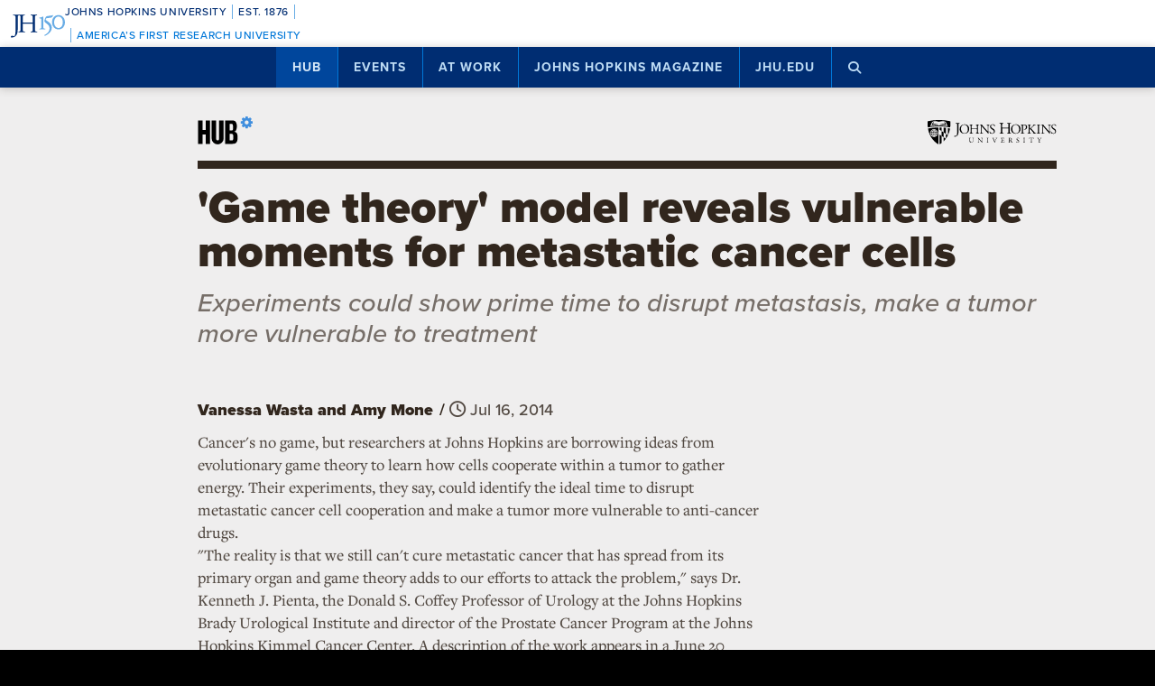

--- FILE ---
content_type: text/html; charset=utf-8
request_url: https://www.google.com/recaptcha/api2/anchor?ar=1&k=6LclNtkZAAAAANENXb4rH5E6uT1RlbUCAFvjxJYj&co=aHR0cHM6Ly9odWIuamh1LmVkdTo0NDM.&hl=en&v=N67nZn4AqZkNcbeMu4prBgzg&size=invisible&anchor-ms=20000&execute-ms=30000&cb=60z0phz9vcci
body_size: 48661
content:
<!DOCTYPE HTML><html dir="ltr" lang="en"><head><meta http-equiv="Content-Type" content="text/html; charset=UTF-8">
<meta http-equiv="X-UA-Compatible" content="IE=edge">
<title>reCAPTCHA</title>
<style type="text/css">
/* cyrillic-ext */
@font-face {
  font-family: 'Roboto';
  font-style: normal;
  font-weight: 400;
  font-stretch: 100%;
  src: url(//fonts.gstatic.com/s/roboto/v48/KFO7CnqEu92Fr1ME7kSn66aGLdTylUAMa3GUBHMdazTgWw.woff2) format('woff2');
  unicode-range: U+0460-052F, U+1C80-1C8A, U+20B4, U+2DE0-2DFF, U+A640-A69F, U+FE2E-FE2F;
}
/* cyrillic */
@font-face {
  font-family: 'Roboto';
  font-style: normal;
  font-weight: 400;
  font-stretch: 100%;
  src: url(//fonts.gstatic.com/s/roboto/v48/KFO7CnqEu92Fr1ME7kSn66aGLdTylUAMa3iUBHMdazTgWw.woff2) format('woff2');
  unicode-range: U+0301, U+0400-045F, U+0490-0491, U+04B0-04B1, U+2116;
}
/* greek-ext */
@font-face {
  font-family: 'Roboto';
  font-style: normal;
  font-weight: 400;
  font-stretch: 100%;
  src: url(//fonts.gstatic.com/s/roboto/v48/KFO7CnqEu92Fr1ME7kSn66aGLdTylUAMa3CUBHMdazTgWw.woff2) format('woff2');
  unicode-range: U+1F00-1FFF;
}
/* greek */
@font-face {
  font-family: 'Roboto';
  font-style: normal;
  font-weight: 400;
  font-stretch: 100%;
  src: url(//fonts.gstatic.com/s/roboto/v48/KFO7CnqEu92Fr1ME7kSn66aGLdTylUAMa3-UBHMdazTgWw.woff2) format('woff2');
  unicode-range: U+0370-0377, U+037A-037F, U+0384-038A, U+038C, U+038E-03A1, U+03A3-03FF;
}
/* math */
@font-face {
  font-family: 'Roboto';
  font-style: normal;
  font-weight: 400;
  font-stretch: 100%;
  src: url(//fonts.gstatic.com/s/roboto/v48/KFO7CnqEu92Fr1ME7kSn66aGLdTylUAMawCUBHMdazTgWw.woff2) format('woff2');
  unicode-range: U+0302-0303, U+0305, U+0307-0308, U+0310, U+0312, U+0315, U+031A, U+0326-0327, U+032C, U+032F-0330, U+0332-0333, U+0338, U+033A, U+0346, U+034D, U+0391-03A1, U+03A3-03A9, U+03B1-03C9, U+03D1, U+03D5-03D6, U+03F0-03F1, U+03F4-03F5, U+2016-2017, U+2034-2038, U+203C, U+2040, U+2043, U+2047, U+2050, U+2057, U+205F, U+2070-2071, U+2074-208E, U+2090-209C, U+20D0-20DC, U+20E1, U+20E5-20EF, U+2100-2112, U+2114-2115, U+2117-2121, U+2123-214F, U+2190, U+2192, U+2194-21AE, U+21B0-21E5, U+21F1-21F2, U+21F4-2211, U+2213-2214, U+2216-22FF, U+2308-230B, U+2310, U+2319, U+231C-2321, U+2336-237A, U+237C, U+2395, U+239B-23B7, U+23D0, U+23DC-23E1, U+2474-2475, U+25AF, U+25B3, U+25B7, U+25BD, U+25C1, U+25CA, U+25CC, U+25FB, U+266D-266F, U+27C0-27FF, U+2900-2AFF, U+2B0E-2B11, U+2B30-2B4C, U+2BFE, U+3030, U+FF5B, U+FF5D, U+1D400-1D7FF, U+1EE00-1EEFF;
}
/* symbols */
@font-face {
  font-family: 'Roboto';
  font-style: normal;
  font-weight: 400;
  font-stretch: 100%;
  src: url(//fonts.gstatic.com/s/roboto/v48/KFO7CnqEu92Fr1ME7kSn66aGLdTylUAMaxKUBHMdazTgWw.woff2) format('woff2');
  unicode-range: U+0001-000C, U+000E-001F, U+007F-009F, U+20DD-20E0, U+20E2-20E4, U+2150-218F, U+2190, U+2192, U+2194-2199, U+21AF, U+21E6-21F0, U+21F3, U+2218-2219, U+2299, U+22C4-22C6, U+2300-243F, U+2440-244A, U+2460-24FF, U+25A0-27BF, U+2800-28FF, U+2921-2922, U+2981, U+29BF, U+29EB, U+2B00-2BFF, U+4DC0-4DFF, U+FFF9-FFFB, U+10140-1018E, U+10190-1019C, U+101A0, U+101D0-101FD, U+102E0-102FB, U+10E60-10E7E, U+1D2C0-1D2D3, U+1D2E0-1D37F, U+1F000-1F0FF, U+1F100-1F1AD, U+1F1E6-1F1FF, U+1F30D-1F30F, U+1F315, U+1F31C, U+1F31E, U+1F320-1F32C, U+1F336, U+1F378, U+1F37D, U+1F382, U+1F393-1F39F, U+1F3A7-1F3A8, U+1F3AC-1F3AF, U+1F3C2, U+1F3C4-1F3C6, U+1F3CA-1F3CE, U+1F3D4-1F3E0, U+1F3ED, U+1F3F1-1F3F3, U+1F3F5-1F3F7, U+1F408, U+1F415, U+1F41F, U+1F426, U+1F43F, U+1F441-1F442, U+1F444, U+1F446-1F449, U+1F44C-1F44E, U+1F453, U+1F46A, U+1F47D, U+1F4A3, U+1F4B0, U+1F4B3, U+1F4B9, U+1F4BB, U+1F4BF, U+1F4C8-1F4CB, U+1F4D6, U+1F4DA, U+1F4DF, U+1F4E3-1F4E6, U+1F4EA-1F4ED, U+1F4F7, U+1F4F9-1F4FB, U+1F4FD-1F4FE, U+1F503, U+1F507-1F50B, U+1F50D, U+1F512-1F513, U+1F53E-1F54A, U+1F54F-1F5FA, U+1F610, U+1F650-1F67F, U+1F687, U+1F68D, U+1F691, U+1F694, U+1F698, U+1F6AD, U+1F6B2, U+1F6B9-1F6BA, U+1F6BC, U+1F6C6-1F6CF, U+1F6D3-1F6D7, U+1F6E0-1F6EA, U+1F6F0-1F6F3, U+1F6F7-1F6FC, U+1F700-1F7FF, U+1F800-1F80B, U+1F810-1F847, U+1F850-1F859, U+1F860-1F887, U+1F890-1F8AD, U+1F8B0-1F8BB, U+1F8C0-1F8C1, U+1F900-1F90B, U+1F93B, U+1F946, U+1F984, U+1F996, U+1F9E9, U+1FA00-1FA6F, U+1FA70-1FA7C, U+1FA80-1FA89, U+1FA8F-1FAC6, U+1FACE-1FADC, U+1FADF-1FAE9, U+1FAF0-1FAF8, U+1FB00-1FBFF;
}
/* vietnamese */
@font-face {
  font-family: 'Roboto';
  font-style: normal;
  font-weight: 400;
  font-stretch: 100%;
  src: url(//fonts.gstatic.com/s/roboto/v48/KFO7CnqEu92Fr1ME7kSn66aGLdTylUAMa3OUBHMdazTgWw.woff2) format('woff2');
  unicode-range: U+0102-0103, U+0110-0111, U+0128-0129, U+0168-0169, U+01A0-01A1, U+01AF-01B0, U+0300-0301, U+0303-0304, U+0308-0309, U+0323, U+0329, U+1EA0-1EF9, U+20AB;
}
/* latin-ext */
@font-face {
  font-family: 'Roboto';
  font-style: normal;
  font-weight: 400;
  font-stretch: 100%;
  src: url(//fonts.gstatic.com/s/roboto/v48/KFO7CnqEu92Fr1ME7kSn66aGLdTylUAMa3KUBHMdazTgWw.woff2) format('woff2');
  unicode-range: U+0100-02BA, U+02BD-02C5, U+02C7-02CC, U+02CE-02D7, U+02DD-02FF, U+0304, U+0308, U+0329, U+1D00-1DBF, U+1E00-1E9F, U+1EF2-1EFF, U+2020, U+20A0-20AB, U+20AD-20C0, U+2113, U+2C60-2C7F, U+A720-A7FF;
}
/* latin */
@font-face {
  font-family: 'Roboto';
  font-style: normal;
  font-weight: 400;
  font-stretch: 100%;
  src: url(//fonts.gstatic.com/s/roboto/v48/KFO7CnqEu92Fr1ME7kSn66aGLdTylUAMa3yUBHMdazQ.woff2) format('woff2');
  unicode-range: U+0000-00FF, U+0131, U+0152-0153, U+02BB-02BC, U+02C6, U+02DA, U+02DC, U+0304, U+0308, U+0329, U+2000-206F, U+20AC, U+2122, U+2191, U+2193, U+2212, U+2215, U+FEFF, U+FFFD;
}
/* cyrillic-ext */
@font-face {
  font-family: 'Roboto';
  font-style: normal;
  font-weight: 500;
  font-stretch: 100%;
  src: url(//fonts.gstatic.com/s/roboto/v48/KFO7CnqEu92Fr1ME7kSn66aGLdTylUAMa3GUBHMdazTgWw.woff2) format('woff2');
  unicode-range: U+0460-052F, U+1C80-1C8A, U+20B4, U+2DE0-2DFF, U+A640-A69F, U+FE2E-FE2F;
}
/* cyrillic */
@font-face {
  font-family: 'Roboto';
  font-style: normal;
  font-weight: 500;
  font-stretch: 100%;
  src: url(//fonts.gstatic.com/s/roboto/v48/KFO7CnqEu92Fr1ME7kSn66aGLdTylUAMa3iUBHMdazTgWw.woff2) format('woff2');
  unicode-range: U+0301, U+0400-045F, U+0490-0491, U+04B0-04B1, U+2116;
}
/* greek-ext */
@font-face {
  font-family: 'Roboto';
  font-style: normal;
  font-weight: 500;
  font-stretch: 100%;
  src: url(//fonts.gstatic.com/s/roboto/v48/KFO7CnqEu92Fr1ME7kSn66aGLdTylUAMa3CUBHMdazTgWw.woff2) format('woff2');
  unicode-range: U+1F00-1FFF;
}
/* greek */
@font-face {
  font-family: 'Roboto';
  font-style: normal;
  font-weight: 500;
  font-stretch: 100%;
  src: url(//fonts.gstatic.com/s/roboto/v48/KFO7CnqEu92Fr1ME7kSn66aGLdTylUAMa3-UBHMdazTgWw.woff2) format('woff2');
  unicode-range: U+0370-0377, U+037A-037F, U+0384-038A, U+038C, U+038E-03A1, U+03A3-03FF;
}
/* math */
@font-face {
  font-family: 'Roboto';
  font-style: normal;
  font-weight: 500;
  font-stretch: 100%;
  src: url(//fonts.gstatic.com/s/roboto/v48/KFO7CnqEu92Fr1ME7kSn66aGLdTylUAMawCUBHMdazTgWw.woff2) format('woff2');
  unicode-range: U+0302-0303, U+0305, U+0307-0308, U+0310, U+0312, U+0315, U+031A, U+0326-0327, U+032C, U+032F-0330, U+0332-0333, U+0338, U+033A, U+0346, U+034D, U+0391-03A1, U+03A3-03A9, U+03B1-03C9, U+03D1, U+03D5-03D6, U+03F0-03F1, U+03F4-03F5, U+2016-2017, U+2034-2038, U+203C, U+2040, U+2043, U+2047, U+2050, U+2057, U+205F, U+2070-2071, U+2074-208E, U+2090-209C, U+20D0-20DC, U+20E1, U+20E5-20EF, U+2100-2112, U+2114-2115, U+2117-2121, U+2123-214F, U+2190, U+2192, U+2194-21AE, U+21B0-21E5, U+21F1-21F2, U+21F4-2211, U+2213-2214, U+2216-22FF, U+2308-230B, U+2310, U+2319, U+231C-2321, U+2336-237A, U+237C, U+2395, U+239B-23B7, U+23D0, U+23DC-23E1, U+2474-2475, U+25AF, U+25B3, U+25B7, U+25BD, U+25C1, U+25CA, U+25CC, U+25FB, U+266D-266F, U+27C0-27FF, U+2900-2AFF, U+2B0E-2B11, U+2B30-2B4C, U+2BFE, U+3030, U+FF5B, U+FF5D, U+1D400-1D7FF, U+1EE00-1EEFF;
}
/* symbols */
@font-face {
  font-family: 'Roboto';
  font-style: normal;
  font-weight: 500;
  font-stretch: 100%;
  src: url(//fonts.gstatic.com/s/roboto/v48/KFO7CnqEu92Fr1ME7kSn66aGLdTylUAMaxKUBHMdazTgWw.woff2) format('woff2');
  unicode-range: U+0001-000C, U+000E-001F, U+007F-009F, U+20DD-20E0, U+20E2-20E4, U+2150-218F, U+2190, U+2192, U+2194-2199, U+21AF, U+21E6-21F0, U+21F3, U+2218-2219, U+2299, U+22C4-22C6, U+2300-243F, U+2440-244A, U+2460-24FF, U+25A0-27BF, U+2800-28FF, U+2921-2922, U+2981, U+29BF, U+29EB, U+2B00-2BFF, U+4DC0-4DFF, U+FFF9-FFFB, U+10140-1018E, U+10190-1019C, U+101A0, U+101D0-101FD, U+102E0-102FB, U+10E60-10E7E, U+1D2C0-1D2D3, U+1D2E0-1D37F, U+1F000-1F0FF, U+1F100-1F1AD, U+1F1E6-1F1FF, U+1F30D-1F30F, U+1F315, U+1F31C, U+1F31E, U+1F320-1F32C, U+1F336, U+1F378, U+1F37D, U+1F382, U+1F393-1F39F, U+1F3A7-1F3A8, U+1F3AC-1F3AF, U+1F3C2, U+1F3C4-1F3C6, U+1F3CA-1F3CE, U+1F3D4-1F3E0, U+1F3ED, U+1F3F1-1F3F3, U+1F3F5-1F3F7, U+1F408, U+1F415, U+1F41F, U+1F426, U+1F43F, U+1F441-1F442, U+1F444, U+1F446-1F449, U+1F44C-1F44E, U+1F453, U+1F46A, U+1F47D, U+1F4A3, U+1F4B0, U+1F4B3, U+1F4B9, U+1F4BB, U+1F4BF, U+1F4C8-1F4CB, U+1F4D6, U+1F4DA, U+1F4DF, U+1F4E3-1F4E6, U+1F4EA-1F4ED, U+1F4F7, U+1F4F9-1F4FB, U+1F4FD-1F4FE, U+1F503, U+1F507-1F50B, U+1F50D, U+1F512-1F513, U+1F53E-1F54A, U+1F54F-1F5FA, U+1F610, U+1F650-1F67F, U+1F687, U+1F68D, U+1F691, U+1F694, U+1F698, U+1F6AD, U+1F6B2, U+1F6B9-1F6BA, U+1F6BC, U+1F6C6-1F6CF, U+1F6D3-1F6D7, U+1F6E0-1F6EA, U+1F6F0-1F6F3, U+1F6F7-1F6FC, U+1F700-1F7FF, U+1F800-1F80B, U+1F810-1F847, U+1F850-1F859, U+1F860-1F887, U+1F890-1F8AD, U+1F8B0-1F8BB, U+1F8C0-1F8C1, U+1F900-1F90B, U+1F93B, U+1F946, U+1F984, U+1F996, U+1F9E9, U+1FA00-1FA6F, U+1FA70-1FA7C, U+1FA80-1FA89, U+1FA8F-1FAC6, U+1FACE-1FADC, U+1FADF-1FAE9, U+1FAF0-1FAF8, U+1FB00-1FBFF;
}
/* vietnamese */
@font-face {
  font-family: 'Roboto';
  font-style: normal;
  font-weight: 500;
  font-stretch: 100%;
  src: url(//fonts.gstatic.com/s/roboto/v48/KFO7CnqEu92Fr1ME7kSn66aGLdTylUAMa3OUBHMdazTgWw.woff2) format('woff2');
  unicode-range: U+0102-0103, U+0110-0111, U+0128-0129, U+0168-0169, U+01A0-01A1, U+01AF-01B0, U+0300-0301, U+0303-0304, U+0308-0309, U+0323, U+0329, U+1EA0-1EF9, U+20AB;
}
/* latin-ext */
@font-face {
  font-family: 'Roboto';
  font-style: normal;
  font-weight: 500;
  font-stretch: 100%;
  src: url(//fonts.gstatic.com/s/roboto/v48/KFO7CnqEu92Fr1ME7kSn66aGLdTylUAMa3KUBHMdazTgWw.woff2) format('woff2');
  unicode-range: U+0100-02BA, U+02BD-02C5, U+02C7-02CC, U+02CE-02D7, U+02DD-02FF, U+0304, U+0308, U+0329, U+1D00-1DBF, U+1E00-1E9F, U+1EF2-1EFF, U+2020, U+20A0-20AB, U+20AD-20C0, U+2113, U+2C60-2C7F, U+A720-A7FF;
}
/* latin */
@font-face {
  font-family: 'Roboto';
  font-style: normal;
  font-weight: 500;
  font-stretch: 100%;
  src: url(//fonts.gstatic.com/s/roboto/v48/KFO7CnqEu92Fr1ME7kSn66aGLdTylUAMa3yUBHMdazQ.woff2) format('woff2');
  unicode-range: U+0000-00FF, U+0131, U+0152-0153, U+02BB-02BC, U+02C6, U+02DA, U+02DC, U+0304, U+0308, U+0329, U+2000-206F, U+20AC, U+2122, U+2191, U+2193, U+2212, U+2215, U+FEFF, U+FFFD;
}
/* cyrillic-ext */
@font-face {
  font-family: 'Roboto';
  font-style: normal;
  font-weight: 900;
  font-stretch: 100%;
  src: url(//fonts.gstatic.com/s/roboto/v48/KFO7CnqEu92Fr1ME7kSn66aGLdTylUAMa3GUBHMdazTgWw.woff2) format('woff2');
  unicode-range: U+0460-052F, U+1C80-1C8A, U+20B4, U+2DE0-2DFF, U+A640-A69F, U+FE2E-FE2F;
}
/* cyrillic */
@font-face {
  font-family: 'Roboto';
  font-style: normal;
  font-weight: 900;
  font-stretch: 100%;
  src: url(//fonts.gstatic.com/s/roboto/v48/KFO7CnqEu92Fr1ME7kSn66aGLdTylUAMa3iUBHMdazTgWw.woff2) format('woff2');
  unicode-range: U+0301, U+0400-045F, U+0490-0491, U+04B0-04B1, U+2116;
}
/* greek-ext */
@font-face {
  font-family: 'Roboto';
  font-style: normal;
  font-weight: 900;
  font-stretch: 100%;
  src: url(//fonts.gstatic.com/s/roboto/v48/KFO7CnqEu92Fr1ME7kSn66aGLdTylUAMa3CUBHMdazTgWw.woff2) format('woff2');
  unicode-range: U+1F00-1FFF;
}
/* greek */
@font-face {
  font-family: 'Roboto';
  font-style: normal;
  font-weight: 900;
  font-stretch: 100%;
  src: url(//fonts.gstatic.com/s/roboto/v48/KFO7CnqEu92Fr1ME7kSn66aGLdTylUAMa3-UBHMdazTgWw.woff2) format('woff2');
  unicode-range: U+0370-0377, U+037A-037F, U+0384-038A, U+038C, U+038E-03A1, U+03A3-03FF;
}
/* math */
@font-face {
  font-family: 'Roboto';
  font-style: normal;
  font-weight: 900;
  font-stretch: 100%;
  src: url(//fonts.gstatic.com/s/roboto/v48/KFO7CnqEu92Fr1ME7kSn66aGLdTylUAMawCUBHMdazTgWw.woff2) format('woff2');
  unicode-range: U+0302-0303, U+0305, U+0307-0308, U+0310, U+0312, U+0315, U+031A, U+0326-0327, U+032C, U+032F-0330, U+0332-0333, U+0338, U+033A, U+0346, U+034D, U+0391-03A1, U+03A3-03A9, U+03B1-03C9, U+03D1, U+03D5-03D6, U+03F0-03F1, U+03F4-03F5, U+2016-2017, U+2034-2038, U+203C, U+2040, U+2043, U+2047, U+2050, U+2057, U+205F, U+2070-2071, U+2074-208E, U+2090-209C, U+20D0-20DC, U+20E1, U+20E5-20EF, U+2100-2112, U+2114-2115, U+2117-2121, U+2123-214F, U+2190, U+2192, U+2194-21AE, U+21B0-21E5, U+21F1-21F2, U+21F4-2211, U+2213-2214, U+2216-22FF, U+2308-230B, U+2310, U+2319, U+231C-2321, U+2336-237A, U+237C, U+2395, U+239B-23B7, U+23D0, U+23DC-23E1, U+2474-2475, U+25AF, U+25B3, U+25B7, U+25BD, U+25C1, U+25CA, U+25CC, U+25FB, U+266D-266F, U+27C0-27FF, U+2900-2AFF, U+2B0E-2B11, U+2B30-2B4C, U+2BFE, U+3030, U+FF5B, U+FF5D, U+1D400-1D7FF, U+1EE00-1EEFF;
}
/* symbols */
@font-face {
  font-family: 'Roboto';
  font-style: normal;
  font-weight: 900;
  font-stretch: 100%;
  src: url(//fonts.gstatic.com/s/roboto/v48/KFO7CnqEu92Fr1ME7kSn66aGLdTylUAMaxKUBHMdazTgWw.woff2) format('woff2');
  unicode-range: U+0001-000C, U+000E-001F, U+007F-009F, U+20DD-20E0, U+20E2-20E4, U+2150-218F, U+2190, U+2192, U+2194-2199, U+21AF, U+21E6-21F0, U+21F3, U+2218-2219, U+2299, U+22C4-22C6, U+2300-243F, U+2440-244A, U+2460-24FF, U+25A0-27BF, U+2800-28FF, U+2921-2922, U+2981, U+29BF, U+29EB, U+2B00-2BFF, U+4DC0-4DFF, U+FFF9-FFFB, U+10140-1018E, U+10190-1019C, U+101A0, U+101D0-101FD, U+102E0-102FB, U+10E60-10E7E, U+1D2C0-1D2D3, U+1D2E0-1D37F, U+1F000-1F0FF, U+1F100-1F1AD, U+1F1E6-1F1FF, U+1F30D-1F30F, U+1F315, U+1F31C, U+1F31E, U+1F320-1F32C, U+1F336, U+1F378, U+1F37D, U+1F382, U+1F393-1F39F, U+1F3A7-1F3A8, U+1F3AC-1F3AF, U+1F3C2, U+1F3C4-1F3C6, U+1F3CA-1F3CE, U+1F3D4-1F3E0, U+1F3ED, U+1F3F1-1F3F3, U+1F3F5-1F3F7, U+1F408, U+1F415, U+1F41F, U+1F426, U+1F43F, U+1F441-1F442, U+1F444, U+1F446-1F449, U+1F44C-1F44E, U+1F453, U+1F46A, U+1F47D, U+1F4A3, U+1F4B0, U+1F4B3, U+1F4B9, U+1F4BB, U+1F4BF, U+1F4C8-1F4CB, U+1F4D6, U+1F4DA, U+1F4DF, U+1F4E3-1F4E6, U+1F4EA-1F4ED, U+1F4F7, U+1F4F9-1F4FB, U+1F4FD-1F4FE, U+1F503, U+1F507-1F50B, U+1F50D, U+1F512-1F513, U+1F53E-1F54A, U+1F54F-1F5FA, U+1F610, U+1F650-1F67F, U+1F687, U+1F68D, U+1F691, U+1F694, U+1F698, U+1F6AD, U+1F6B2, U+1F6B9-1F6BA, U+1F6BC, U+1F6C6-1F6CF, U+1F6D3-1F6D7, U+1F6E0-1F6EA, U+1F6F0-1F6F3, U+1F6F7-1F6FC, U+1F700-1F7FF, U+1F800-1F80B, U+1F810-1F847, U+1F850-1F859, U+1F860-1F887, U+1F890-1F8AD, U+1F8B0-1F8BB, U+1F8C0-1F8C1, U+1F900-1F90B, U+1F93B, U+1F946, U+1F984, U+1F996, U+1F9E9, U+1FA00-1FA6F, U+1FA70-1FA7C, U+1FA80-1FA89, U+1FA8F-1FAC6, U+1FACE-1FADC, U+1FADF-1FAE9, U+1FAF0-1FAF8, U+1FB00-1FBFF;
}
/* vietnamese */
@font-face {
  font-family: 'Roboto';
  font-style: normal;
  font-weight: 900;
  font-stretch: 100%;
  src: url(//fonts.gstatic.com/s/roboto/v48/KFO7CnqEu92Fr1ME7kSn66aGLdTylUAMa3OUBHMdazTgWw.woff2) format('woff2');
  unicode-range: U+0102-0103, U+0110-0111, U+0128-0129, U+0168-0169, U+01A0-01A1, U+01AF-01B0, U+0300-0301, U+0303-0304, U+0308-0309, U+0323, U+0329, U+1EA0-1EF9, U+20AB;
}
/* latin-ext */
@font-face {
  font-family: 'Roboto';
  font-style: normal;
  font-weight: 900;
  font-stretch: 100%;
  src: url(//fonts.gstatic.com/s/roboto/v48/KFO7CnqEu92Fr1ME7kSn66aGLdTylUAMa3KUBHMdazTgWw.woff2) format('woff2');
  unicode-range: U+0100-02BA, U+02BD-02C5, U+02C7-02CC, U+02CE-02D7, U+02DD-02FF, U+0304, U+0308, U+0329, U+1D00-1DBF, U+1E00-1E9F, U+1EF2-1EFF, U+2020, U+20A0-20AB, U+20AD-20C0, U+2113, U+2C60-2C7F, U+A720-A7FF;
}
/* latin */
@font-face {
  font-family: 'Roboto';
  font-style: normal;
  font-weight: 900;
  font-stretch: 100%;
  src: url(//fonts.gstatic.com/s/roboto/v48/KFO7CnqEu92Fr1ME7kSn66aGLdTylUAMa3yUBHMdazQ.woff2) format('woff2');
  unicode-range: U+0000-00FF, U+0131, U+0152-0153, U+02BB-02BC, U+02C6, U+02DA, U+02DC, U+0304, U+0308, U+0329, U+2000-206F, U+20AC, U+2122, U+2191, U+2193, U+2212, U+2215, U+FEFF, U+FFFD;
}

</style>
<link rel="stylesheet" type="text/css" href="https://www.gstatic.com/recaptcha/releases/N67nZn4AqZkNcbeMu4prBgzg/styles__ltr.css">
<script nonce="AS-vMEsuXyW-IDYwPv9KhA" type="text/javascript">window['__recaptcha_api'] = 'https://www.google.com/recaptcha/api2/';</script>
<script type="text/javascript" src="https://www.gstatic.com/recaptcha/releases/N67nZn4AqZkNcbeMu4prBgzg/recaptcha__en.js" nonce="AS-vMEsuXyW-IDYwPv9KhA">
      
    </script></head>
<body><div id="rc-anchor-alert" class="rc-anchor-alert"></div>
<input type="hidden" id="recaptcha-token" value="[base64]">
<script type="text/javascript" nonce="AS-vMEsuXyW-IDYwPv9KhA">
      recaptcha.anchor.Main.init("[\x22ainput\x22,[\x22bgdata\x22,\x22\x22,\[base64]/[base64]/[base64]/bmV3IHJbeF0oY1swXSk6RT09Mj9uZXcgclt4XShjWzBdLGNbMV0pOkU9PTM/bmV3IHJbeF0oY1swXSxjWzFdLGNbMl0pOkU9PTQ/[base64]/[base64]/[base64]/[base64]/[base64]/[base64]/[base64]/[base64]\x22,\[base64]\x22,\x22dMOfwoPDmcKiL8OKwqHCl8KXw7vCgArDocORBm1BUkbClnJnwq5RwoMsw4fCnXtOIcKDbcOrA8O/wqE0T8ObwoDCuMKnBiLDvcK/w6EiNcKUS1hdwoBZEcOCRhwNSlcVw7E/SwNEVcOHQsORV8Oxwq7DrcOpw7ZVw5Ape8OMwr16RmscwofDmE4YBcO5XWgSwrLDssKYw7xrw7LCgMKycsOyw5DDuBzCt8OdNMODw73DsFzCuy/Cu8Obwr0/wrTDlHPCk8O4TsOgI1zDlMOTDsKAN8Ouw6Iew6piw74WfmrCh1zCmibCqsOYEU9LMjnCuE8QwqkubS7Cv8K1azgCOcKJw75zw7vCn1HDqMKJw5FPw4PDgMOPwr58AcO+wox+w6TDssOabELCsQ7DjsOgwrt2SgfCocOJJQDDo8OtUMKNRx1WeMKTwpzDrsK/DHnDiMOWwrQ6WUvDjMOBMiXCjMKFSwjDn8KjwpBlwpDDoFLDmRZ1w6swMMOywrxPw7pkMsOxdWIRYkY6TsOWdHABeMOTw7kTXA/DmF/CtwM7Tzwlw6vCqsKodcKfw6FuFsKbwrYmfzzCi0bChGpOwrhIw7/CqRHCicK3w73DlifCjFTCvwkLPMOjS8KSwpcqanfDoMKgEMKowoPCnBoEw5HDhMKHbzV0wqsxScKmw5Bpw47DtBzDuWnDj0rDgxoxw657PxnCjVDDncK6w7xgaTzDpMKEdhYgwq/DhcKGw5HDmghBVcK+wrRfw4InI8OGFsOVWcK5wpcTKsOOJMKsU8O0wrPCoMKPTSQMajBCBht0woZcwq7DlMKTdcOERTTDvMKJb2EERsORPsO4w4HCpsKqaAByw4XCoBHDi17CosO+wojDvBtbw6UbESTClW/Dh8KSwqp1PjIoGx3Dm1fCqBXCmMKLTcK9wo7CgQsYwoDCh8KjdcKMG8OWwqBeGMOID3sLFcOmwoJNEht5C8ODw51IGV1Zw6PDtnkiw5rDusKzPMOLRUbDgWIzfnDDlhNgV8OxdsKLBsO+w4XDjMKcMzkFSMKxcBHDosKBwpJFWkoUcMOqCwdWwozCisKLeMKAH8KBw5/CsMOnP8KlQ8KEw6bCiMO/wqpFw57CpWghUCpDYcKFXsKkZn3Dp8O6w4JXKCYcw6HCscKmTcKBFHLCvMOBbWN+wqQpScKNDsK6woIhw6IfKcONw6l3woMxwpnDtMO0Lj0HHMO9QR3CvnHCiMOXwpROwrEtwo0/w7LDosOJw5HCm0LDswXDi8O0cMKdJxdmR1vDlA/Dl8KwKWdeUyBIL1rCqyt5X3kSw5fChcKTPsKePxsJw6zDuFDDhwTChMOew7XCnysQdsOkwpMjSMKdZCfCmF7CpcKBwrhzwo7DgmnCqsKURFMPw43DvMO4b8OpMMO+wpLDn3fCqWAIUVzCrcOPwoDDo8KmJl7DicOrwqjCqVpQZWvCrsOvJcK+PWfDmcOUHMOBEV/DlMONMMK3fwPDvsKbL8OTw5U+w61WwoHCk8OyF8KLw4E4w5ppSlHCusOCbsKdwqDCkMOIwp1tw7DCtcO/dXkSw4TDrMOSwrp+w6jDksKsw4M1wqDCmlbDl1FXHEJ1w4AewpzCtVHCsRbCtlpBU18oWsOMNMOqwqjCtCHCtSjDhMKiSWkUQ8K9DQQXw7A7YXFUwrIzwqHCnMKYwq/DqMODezdgw6vCosOXw7BpVMKvEzfCgMOEw4gCwpIPZgHDsMOAPgRYIi/DpyzChjMIw7Qmwqg7AsO1wqxwZMO7w5ZQe8KEw5kLO2MuATpKwqTCoiA6W1XCol8kDsKRZjw1AUtTSRZNDsOfw67CkcKsw5New5QoS8KcH8O4wqtFwo/Dg8K7Lwg0K3nDtcOzw7RiXcO1wo3CqmN9w73DnT7CpsKnEsK7wrs4A0xrJzp1wqF0TDrDu8K1C8ODWsKnbsKMwpzDi8OcRgl0BxjCocO6TEfCsknDtzgww4BpLcO/[base64]/bCZ9w6HDpsOqDhlwIxfDusOuRz3DrcOfKCIyWT4iw4cGNVrDscKOYsKrwrwow73DvMOERWnCqHtjQSxPAMKcw6LDkXrCicOOw5oZTmdzw4VHPsKfKsObwppiTHYlbcKnwoggBFNeYgvDoT/DtsOVasOOwoRbw6dcbMKswpsxK8Oawp0KITLDscKVAMOLw6XDrMKbwqzDiBPDv8OPw41fP8OEEsO+cwDCjRrCkMKYO2DDisKKNcK6DkPCiMOwCwEXw73Dl8KfKcOcPR/CiDnDu8Opw4jDsm1OTil/w6oawoEQwo/CuwfCucONwoLCmwEcCg4fwpchMQg7TWjCkMOME8KZOVZlBTjDlMKKHVrDvcOMTkDDqsO8CsO2wpYnwoZfDTfCnMKOw6DCp8KKwr/[base64]/CkzsawqPDuwzCuUXCmsKKwpYUwpLCkEHCuCFAEsOAw7nCvMOQND3CvMOywpMrw7zCrRbChsOcX8OTwqTDsMKzwrMXMMOyBMOHw7/DiRrCpsOQwrDCiHbDsw4OYcOaT8K6ScKfw70ewpfDkAIfMcOiw6jCilkEFcOmwrfDicO1DMKmw67ChsOpw4xxSVVYwrgYJsKPw6jDhBg+wrPDmGPCozzDk8KQw7s9QsKawrodCT1Lw6fDql9df0A5ZsKkacO2dQzCpVTCtlk0LiMmw47ChkAvJcKhH8OLWU/DiW4Hb8OKwql5E8O+wqteS8K6wpzCr28Rcn5xOgdbGMKew4DDlsKjWsKcw7VKw7nCjhHCtQhvw73CrnrCsMKYwqY6wrfDkRDCsFw9w7oOw7rDrXcmwrwEwqDCp3vCv3RMNz0DQnh3wozCrsOsL8KyTAcBfMKmw5nChcKVw6vClsOQwqQXDx/DjAc/w5YjfcOhwrLCnEfDrcK8w482w6PCt8KpdgHCs8KJw6/Dh2l7GmfCicOxwqd2BWFaS8OTw5PCi8OeF3E7wq7Cv8O/wrjCucKrwoICBcO0ZcO7w6sSw6/DoGVxSxR0G8OgdH3CmsO9T1ZPw4PCk8OWw5BxKT3DqCjCncOdHMO5ZSnClhlMw6ALF1nDoMOORMK0RnIgfcOCMjJgwrAVwoTCrMKAe0/Cv1Jtw43DlMOhwoUAwp/DvsOQworDoWXDmH5Sw7XCnsKlwpsdG3djw7Buw4A1w4zCi2lVW3TCux/DrxJeJQwxDcOoY1oMwplAaRpxYTnDl0EDwpvDh8Obw6IXAyrDrUR5woYgw6bDrCtGVMODYzN3w6hjd8Oawo9Lw4XCqgMVwrXDgsOZYB3DkB/[base64]/CqMOXw4UcbEjCvsKawodFRsOJw5jDr3LCjEpVw79yw5kbwoDDlklrw7zCr27CgMO/GFVTbzctwr7Dmhk4w5BKZQcbeXhJwolUwqDDsjrDoHvChndxwqcVwrg4w6h2cMKlIxrDm0jDjMKpwpdJDEIowqDCr2ooVcO0LsKADcOdBWojBcKZIWF1wr82wq5EdsKTwrrCjcK/VMOyw7bCvkpqN03CvUjDucOlQnLDpMO8eg17JsOOwrovfmDDpELCpRLCkcKaKlvCpcOKwoELFR8AMHbDqxnDjcO8CgNsw7ZWKHfDosKgwpVrw5U/IcKKw5YHw47CksOnw54cEUJ6SzjDs8KNMTPCpsKCw7TDvcKZw75ZAMOgcX5+fALDgcO3woxqFVfCp8K7w458TQVGwrs2DljDkxTCtw09w7vDoGHCnMK/FsKEw78Yw6cuYBIrQw95w4vDvD1Dw7rCtCTCuy9DYxXChMOwTWTCiMOlZMOnwp47wqHComp/[base64]/wo/DmWLCmcKcw4IRw6zCoUzCvRxob25AFVDCn8K3wp5IwqLDlCLDusOdwow4wpTDlMOXEcODMMOfPSfCgQ8cw6/DsMOYwq3Dn8KrL8KsGnwWwqV4CmbDjsOuwrZSw7TDhmvCombCj8OTW8OGw5Eew6FdWEjDth/DhQcXSBLCrl3DicKcHj/CjVhlw6zCpMOMw6XCi3hpw71qL2/CnSd7w5zDi8OvIMOcYQUdCF/[base64]/Cv11+w4RVw7kCRWh2wp3ClsKmTjMqwq1kwoh0w4jCu2TDpUnDpsOfJRTCpDjDksOeAcO/wpEqTsO2CxHCgMODw73DhGDDpHDDumcRwr/CvW7DgMOySsO3fDhBH1vCk8Kzwqw7w4d6w6wVw7DDlsK3L8KqSsKuwrplKw1cCMOyZFoNwoAiM2UBwqU3wqJpRR8FOihQw7/DlizDgF7DicOowp4SwprCkTLDvsODcibDmW4Jw6HChQFdPG/DhV0Uw73CvFNhwpHCo8OSw6PDhS3CmSHCi0JXOhQaw5fDtiY8woHChsK/w57DkF08woMlFAfCo2dbwqXDlcK9MTPCv8KxYADCnRnDr8Kqw5zDo8Ozwp/DmcOwC0vCqMKWYTMEIsOHwo/DgSZPHyspNMK4XsKcMWTCslXDpcO0fTDDh8KeEcOyJsOVwp4/[base64]/Syctw7hTwqzDvsKKTwVoNcOEwphcBsOeHnofw4bDm8KYwoVXZ8K+PsKbwo1qw7gHeMKhw6Axw4LDhcOZQWPDrcKGw5R4w5M8w6/Cj8OmCmxLBcOzWcKpEyrDvgfDlsOmwpMFwo05wpPCgUwUV3XCqsO1wr/DuMK7w73CoCQ1ERgBw44xw7PCvkZqLH3Cr1nDssOdw4TCjSPCkMOxLHPCksK6TU/DicO/[base64]/[base64]/IBkKcMOiwoLChcKiw5lEw5/DlQXDhcKbABTCgsOnaWBKwrDDq8K+wpcLwpzCsxDCjMOpw69awqvCrcKJGcKiw7w4VWsNM1PDjsO1NsKRwrzCmFHDmcKWwo/Cl8K5w7LDpQk4PBzClxPChF8tKCRDwqQHRsK9NAoIw7PChErDjw7ChsOkNsKewqcWZ8OzwrXDoV7DnSIlw6bCh8KiIy82wpLCtGBzeMKwO3nDgMOkDcO/woQfwpA7woUbw7DDuz/Ch8Kww60mw5fCrcK9w4lXYDTCmT/DvcOIw71Iw6vCi1rCnsKfwqDCsDhHdcKRwoxew6o4wq1aJ3fDk01ZS2TCqsOXwq3Ci2dmwoJfw6QEwqfDo8OgbMOKYWbDosO+wq/DocOfPsKoUS/DsyJtYMKkDXVZw4LDlmLDqsOZwpVQDxIcw5IYw63ClMO+wrXDh8Kyw5UEIcOdw69hwojDrsOTI8KmwqFda1TCjxnCjsOMworDmgRWwpxqDsOKwp3CjsKLX8OHw5Bdw4jCqlMPFS9LKmswGnfCpsOXw7Z9UGrDmcOpFRnCvExmwq3DisKiwr/Di8K+ZBlnKClJMk00ck7CpMO2PxMbwqXDmBTDqMOGFWETw7oZwpFBwrXCn8KWw5R3bQcND8O9OiNpw7AtRcKrGBXCjcOvwoNqwrvDhMOva8KhwqjCqFHDsld2wo/[base64]/DmMKBPW7DucOAwoPDiMKHaTdzw4I8ChFYWgPCuAV3Vk1/wo/DmlQfTXpOZ8OtwqLDr8Krwo3DiVt7Hg7CnsKyF8OAAsO2w5XCp2dMw7oFKELDglAnwrvChiJFw6vDkz/CqMOCUcKew54Mw7NOw506wrxgwrVrw5fCnglOIMOjccOsBjPDnEXCkiM/chEcwpgBw45Kw4Uywr81w5HCucKYCcKZwp3CjQpOw4QxwpvCuA0Bwo0Aw5jCrMO5OzTCuQRTF8ONwpcjw7U/w6TCon/[base64]/[base64]/[base64]/[base64]/[base64]/WcOnEwMZw74TYMKoTsO3axsswpk3Fy3Cq1YIG1Mnw5fCocKNwrlZwpbDn8OkHjjCkSfCuMKMG8KuwpvCqmzDlMOuTcOjRcOdRyknw5AhRMONCMO/acOsw7zDuiXCv8KEw5gWfsO3I2LCph5KwpsKasO2MiUaO8O+woJmeELCjFPDk3jCiQ/[base64]/DrTI4wrvCoMOdCsO5HsOJwqnCs8KDAMOzwrBGw7/Dn8KHchUwwp/[base64]/wonDkcKgwrtufsKPw6/[base64]/Ci0/CoSwbAlsjwo7Dp17CvD9CV8OLw5oMMQXDmCgjc8KTw7rDskpewq3CqMKQQWnClSjDj8KrTMO8SyfDhcOLMxgHAkEodWBzwqbCgivCiBpzw7TCjCzCoWBeAcKDw6LDvGHDkj4rw5bDgsOSHgjCusK8X8O/I1xhfmjCvyxmw74nw6PDpV7DkzAMw6LDqcKWRsOdb8Oyw5XDqMKFw4tIX8ODAMKhD0jCjSPDlUsCCyTCpsOqwoMkam1yw7rDjygdVR3Ct1g0DMKzXndaw5bCqS3Cp3k0w6B6wpVrHy/[base64]/DiAMgwpPDjsKSw7oqw6cIBF7Ds8KVc8OIw7x/FcKsw7gLXwHDv8KKT8O7ScKwZAvCrDDCiBjCtjjCvMKKGMOhNMOpEwLDonrDmlfDlMOuwprDs8Ktw5QVCsK/[base64]/CtsKNSCHDhSQmwp7CvUcdwqhjw607ZVbClHZlw4V9wrkVwrQgwqpaw4k5UBLCoBHDhsKhw6PDtsKbw4YcwplUwpgVw4XCs8KcR29Owq89wqotwoTCtFzDqMKyccKpB3zCuy9KW8OMBUhwV8OwwrTDkB/DkVYmw68ywozDh8KFwrsTbcOIw55Pw7d4CRQZw4huf2cYw6nDiFXDm8OeS8OGHcO4I2cYdzVGw5/CvcOWwqNDfcO4wp0Dw5sLw53CuMOAMAtzLBrCv8Kfw5jCg2DDoMONUsKdJMOeGzLDt8K1bcOzSsKAQCXDihcAVl7CqMKZEMKtw7LDr8KzL8ORw7o3w6wGw6fDuwJlPizDpnXDqTNLHMOxZMKMVMOjAMKxM8KFwq4qw53DpS/[base64]/Ck8O5LsKyIhdLXWVrcAXCoENNw6bCnHTDonXChsOlIsOBSmc0AlvDiMKkw7UiWxzCh8Odwo/CmsK9w5gLNsKpwpFmZ8KlEsO+YsO0w7zDn8K3KXjCnhdSV3AWwoJwZ8OdBz95a8KfwonDksOow6FmFsOTwoTDkjs+w4bDocKkw4nDt8Kvwrh3w77CtEfDrRTDp8KpwqjCpcO/wozCo8OLwr3CksK5XGwhE8KWw5powo8gYUXCp1DCn8KiwrXDqMOHa8KcwrfDh8O/IlYnayUyFsKdZ8ODw4LDpWrCoichwqvCisKXw67DjQ3DgX/DvQnCjEvCo38Qw7UGwrgLw5dTwofDgC4Tw4xzw6TCgMOLIMK0w50XSMKDw4XDtUfCtUJxSANTCMOKT17ChcKrw6JVWgnCq8KnNsOWDDB8wod/G21EFTM2wrZdbGIaw4c0woBCSsO5wo5ic8OvwpnCrH9DS8KVwoLCvsO+ZcOJa8KncEDDvMO/wog8w78EwpEgSMK3w6JKw5LDvsK+HMKpLxvCncK+worDnsKqbsOHWsOhw50RwoQrZ24MwrvDqMO3wp/CnQTDpsOgw7N4w5jDgH3CgwNoBMOLwq7DpjheN2HCun82FMKbJ8K7G8K0O1TDtj1uwq7Ci8OQP2TCgWgZUMOvAMKZwoERaXHDuV1owq/DnhZ0wrDCkzcVWMOnesO9HnvDqsOTwqbDqX3DnnAtNcOXw57DncO1HjfCjsONe8Ocw61+cm/DhU0Aw6XDg1MUw6ZHwqoJwqHClsK1woXDrBUiwqDDsDkFPcKyOBEYSMO5C2VlwoA4w4ZpNmXDvATDlsO2w7F1wqrDt8O1wpQFw4pLw7lwwoPCm8OubcO8OAtrEQLCqcOUwpRvw7rDg8Kcwp85TEFUXEwjw41DT8O6wq4pZcK9bShawp/[base64]/Cr1vDt8OHE8O4w7tIw5RPw4U6OcKpwonCunJfScO7LjnDhXTDocOseRzDrDocTEFocMK4Lg8ewqwrwqPDsX9Dw7jDn8OEw4bCgTALCMK6worDtcOTwqppw7gFFEUJbD/CsgjDtDPDuCfDrcOHBsKEwo/DoDTCiXsAwo4QAMK+aAjCtcKdw4/DicKMK8KGVB5rwod5woM9wr96wp4EfMKtCgU/Nj5jRsOfFEHDkcOOw6pYwqHDuw9hw6Y3wqkRw4F1V29kG0EuJMOdV1DCjXPDq8KdBlJsw7DDpMO/w7ZGw6rDgl5YVE05wrzCisKSIsOrEsK8w6h/RUjCpBfDhm57wq9oHsOUw5DDlsK9E8K7AFTDusORYcOhEsKRPW3CmsO1w6rCiR/DsE9JwqMrQsKbwpwew6PCucOwEk/DnsOzw4ItOyAHwrMASk5swodfNsOBwovDgMKvVXRpTwbDssKBw57Dqk/CjsODWMKBBmbDlMKGM0vCkgBDZjMqAcOQwrnDncKJw63CoRdFcsKaeg3Dik0OwqAwwqLCqMK7Vy5+HMOIecOSdkrDrGjDk8KrI15fOAJuwqHCjR/ClHjCqkvCpMO8J8KBDMK4wpDDpcOcSiQswrnDi8OMUw1ow6TDnMOMwrPDqMOKS8KUVB54w7QJwqURw5DDhMONwqQ0BXrCmMKow710RA4vw5sAEsK+eirCvUd5f0h3w7NGZ8OWB8Kzw7QKwp9xCcKODRR2w69MwpLCisOoBlJ8w4/Dg8KKwqXDosKPYVrDslwyw5bDixExR8O5NX0gYlnDqjrCk19Jw5AvJXpPwqg3bMO/[base64]/[base64]/CunQ/wqzDrcONw5MdwpjCtcKdasOgwphow4nCssK6w6vCmsKqwoPDoEjCvjXDnF9qNMKDAMO0KAt3wql/woh/[base64]/CmgUGfjjCisOjY1R4wrLDozxrwoZgT8KVH8KIQsOcYxovGsOmw6TCmEMmwrg8F8KmwqAxV0zCncOWwrDDssOyT8OeXGrDrRBuwpU8w4RtKTDCgMOwM8Okw4V1esO4b3XCp8OewrHClC4Gw751HMK9w6leYsKeOWx+w54nw4DDkcO/wrI9w50aw41QWHzDoMOJwpLCkcOTwqgZCsOYw6LDunQvwrnDgsOIwpXCh04YEMORwqQiAmJ1VMOjwpzDm8KiwpMdQGh2w6Mjw6fCpRvCjT92UsOtw43Cn1XCiMKdQMKpe8ONw5QRwoN9AmIzwoXCqFPCisOyCMOPw7Vew5V2B8Oswp0jwp/DlCIBK1wCGXAZw7AiZ8Kaw7I2w7/DqMOawrccw7zDmTnCuMKqw5fDowLDuhMgw50sJF3Dv2IewrTDjUnCsUzCk8KewrjDj8KaVMKbwqxAwqUycFl6QnUYwpVEw63Dt2/Dj8O+woDCocKWwozDmsK1RVJQPwoDb2hUG2/DuMKzwp4pw6FuJMKlQ8Otw5fDoMOiFsKgw63Diy1TAsOkNDLCvEJywqXDvQrChU8LYMOOw4YSw7fCqGBjFTvClcO0w6s+U8KFw7rDssKec8OiwpVbWh/DqGDDvzBUw5bChF1CfcKpOHrCqiRJw6sgcsKAH8Krc8KlBUYYwrwmw5BTw4EfwodOw5/DiB4/RHggYsKTw75gLMOIwp/DgMKhKsKNw7vCv21KG8OcU8K6S2XCsw9SwrFpwqjCl2VXcT9Nw63CuHB9wo10GcKfAsOlHj05PyVUwqXCqmQ9wpHCnlbCu0fDkMKEdnXCrn9ZMcOPw4I0w7IGA8OzN0seRMOTZ8Kaw4R3w782fCBIdcO1w4nCpsODBMOAEh/CpMKnIcKwwp/DisOGw59Sw7LDpMO0wrhuHzYywpnCgcKkRTbDhMK4RcOAwr41WMOgX05xTyXDhMOlEcKfwoHCksO6THHCgiPCkSrCohJ2HMO9UsOfw4/DisOxwo9owpxuXnhIBsOMwrw1N8ObCD3Co8K3LXzDtCtEaWZ+dknCtsKHw5d9GzbDisKUU0HDuDnCssK2w4N1DMOZwprCjcKtTcKOK2XDtcOPw4Aawr7DisKIw6rDsHTCpHwRw5kVwrA1w6jChcK/wq/[base64]/Dvl8hQMOYD8OmwqPDrMOlYsK1wrktw5YOVE8dwosjw77DosOjZcKJw7Q3wqYvHsKgwr7CpMOuwpJXTsKfw4R8wrXCm2/[base64]/[base64]/[base64]/CssOKDm3Cs8ORIl1sw70CeC40w6p6wo8HAMOHwpcXw4DCj8OawoEIH0zCrwtAF3HDm2bDp8KHw5XDksOPLMOowqfDpUp9w61NWcKJw7RzeyLCncKeWsKswpoQwp9GfXgjNcOaw53DgMO/SsKhI8OLw6zCkgAkw4LCjMK6HcK1AwrDg082wqzCqMKxwqXCj8Kow75iFMOZw6MaJcKdEFAGwoPDgAsGenQYYTXDpkLDkR5KWmTCqcOcw7g1QMK1CENSw4dxAcOowpFVw7PCvgEgIsOpwp9xcsKrwoQEGEZ9w6lJwoQwwrPCiMK/wpTDnixcw44FwpfDtSUEEMOmwp5hAcKsPHLDpW/[base64]/CgGNQbMO9cWDCrMKKw6bDgw3CicOqwpPCkcOpwrtJaMK3acKbXsOZwo/[base64]/Do8K2wrMcSRfCjhw4Gh7ClcKoHnXDgQvCmMOTw6PDo3ktb2tww57Dh1PCoDpxaVtYw5LDny1BamM5HsKaMcOLGg7CjcK0XsOew7wFQ2p5woTCnMO8OsO/KiYMIsOjw4fCvzHDrHoVwrnDgcOWwqnCoMOLwp3CssKBwokzw4PDkcK9EsKsw5jCgwUjwqB+FynCu8OLw4rCiMK3HsOKPlvDt8ODQUbDvm/DjMKmw406J8Kfw4PDnnTCmcKgaxxVH8KVbsO/woDDu8K4wogZwpHDoj8Kw57CscKqw5xOSMKVfcKwMWfCu8OcUcKKwrk9anINd8OSw6wZwpIhNcKAP8KOw5fCsTPDv8KzUMOwRVnDj8OCPMK1aMOAw5Vwwo7CjsOZUg0ubsOsRTQvw6tYw6B7WCIDSMOwYwNvHMKjJSDDtl7DncKvw5JHw7/Cm8KZw7fCj8K7Xl52wrFgQ8KyBQXDtMKuwpRWdytIwobChD3DgmwoFMOOwq9/wp1IZ8KpScKjwpPDt29qfxlDDnTCnX/DvCvCs8Oowq3DuMK5HcKaAFV0wqDDhxkoGMKMw7PCiFEadWHCoxJUwq1+TMKfGjDCm8OYDsK6Tx1SdAM0F8OGLy/[base64]/[base64]/DgsOBfcOufMKmwogFaMOzcSceQlE8Sh/DuxHClsKEY8K4wq/Cm8KjThPChsKIWS/DksKkLwcCHcK4fcO/wobCpiTDnMOpw4/DgcOMwq3Cs1FhIjoawq8eJzTDi8KcwpUsw6spwokRw6vDo8K5CB0Iw4hIw5vCsU3DhcObNcOJDMODwqDDmMOZcl08wq8nR3UADcKIw5nDpA/DusKPwqEGacKxFTNhw43DtHzDiynCtErDk8O6wr5NDcO5w6LCnsKpSsKAwokZw7XCvELDk8OKTMKWwrMEwpsVVWIawqbCo8KFRgpuw6U5w6XDvidlw6x/SyQsw459w6vDi8OMKmc4Rg/[base64]/DisKSwosRw4hxw73Dtl19wp/DlQBzw4DCusKWZsKfwrF2QcKuwrADwqIbw7nCjcOMw5lzf8Ojw5/Co8O0w6xIw6DDtsOlwobCiyrCiT01SEfDp0IVfhpUfMObVcORw54lwrFEwojDvSUMw4kUwrDDtFXCu8KswqXCqsOKAMOWwrtmwohebGpvQ8Kiw68kw7LCvsORwqzCtivDgMODA2cfYsK8ACRpYl42URfDkDkzw7XDilsCLcOTTsOzw6bCmV/Ckkgjw40XRcO3LwItwq1iP1bDk8Otw6xuwo1FWXrDslVXccOSw619AsOZLBHCmcKOwrrDh3nDt8ODwp9Uw5luVcOnccOPw7fDtcKoRB/[base64]/CmsKnw7zDmsOoDyt4Ux3DlXXCmcO6woPCoyo4w4HCosOALDHCpsK3R8OQHcOdwqbCkwHChj9vQHXCqHU0wrrCmyJNUMKCN8KKT1bDjnnCiUkIYMOlHcOuwr3Dgnkxw7zCk8K7wqNfHxjCg0p/AjDDuAg6wrTDklPCrETCnhB6wocawq7CkUd2AkkGVcKzOXIHasO2woIrwpM4w4Unwq8HYjrDshh7YcOpWsK3w4/CiMOGw5zClUERf8OQw5x1T8KODR5kR1o6w4Mwwrp/wq/DuMKEFMO4w5PDsMOSQRcXC1jDiMO7wpUkw5FYwqXDlhfChcKVwq1cwrbCpivCr8OtEVg2J33DmcOJbSgPw5vDiSDCvsKfw5NEPQEgwoMfCcO5QsOVw6ETw5oJCcKjw4HCuMKWOcK0wpdEMgjDlSRuN8KYVR/CnToLwrvClX4nw5tbI8KxblzCqwbDjMOfflDCp1Ziw6F0TMKeJ8OvaxAEb1PCn0nClMKNQ1DCmVnDg0gELMKmw7BAw5TCjcK6EzVpI20fScOaw57Cq8KUwprCtXxaw5NXbVvCsMOEL37Dp8Ohw7hKccO/[base64]/DlsOVwobChEHDhcK3MgjCmMK3QcKjwqTCjjvDiCV/w5shKnzCssOOEMKsW8OSXsK7fsKWwoAIc1zCtQjDocKpAcOQw5zDlRXCtEF7w73Dl8Owwr7CqsKtFjfCgMOMw4E/[base64]/wrfDnsOCLMKqdcKBwr/CrcKEwoHDq8OABcOawpUNwqRRYMOxw57CtsOtw5vDk8Kpw53Dtytiwo7Ds1sXBg7ChBbCuB8pwovCicORZ8OfwqbDrsKzwowXVXbCr0DCncKywozDvhY1wq1ARcKww6bDocKywoXCi8OUf8OjXcOnw5XCiMOow5zCthvCq0AewovCmQnCrFFFw5zCuA9fwozDtUxqwp/[base64]/ChcKpEBpAw7koX8KLN8OUwoTDnxkfHnrDsDsjw6djwpUHRAsYGMKbXMKXwoQHwr89w5ZUe8KWwrdlw78yQ8KQA8KQwr8Ow47CnMODOixmECrDmMO/wpjDiMKsw6rDosKdwrRPCXDDjMOIVcOhw43CtgplfMKTw4ltBUfCicOjw73DrD/Dp8KyHXrDkAHCh1w0VcKVJV/Cr8OWw49QwpTDt0E4UzA8H8Oowo4QU8Kqwq8eVwDCqcKKZQzDrcOsw49Jw7nDtMKHw5ZIRgYsw7fCvD1Dw6ksQysbw4TDpMOJw6PDhsKjw6IRw43CmjQ5wpbCk8KINsOow6J8S8O8AhPCh1zCosKUw47DpmEHS8O/w54EOGEjcEHCkcOcUUPDvsK1wqF+w54Mbl3DnQRdwpHDssKVw47Ck8O2w6IBeFQECm06dz7CnsORQgZYw5rCnh/CqW8+wrExwrw/[base64]/DvwnDo8KrwoHDm1o9w4d2w7FHwrvDhVvDqDXDiWXDt8OUIz/[base64]/CrsOUw78HL34qe8OtekfDhcOCw5PCqsKpVMK5wonCk3bDtMOVw7DDhVFlwpnDmsKfY8KIacOXW3xASMKodw5+JjvCpGByw7FSDCh+FsOowpDDqUvDiWLDjMO9DMOAR8OswpnCsMOuwq7Clgkfwqxxw78wUFcxwqLDu8KXJFQ/fsOXwp9/fcKhwo3CiQTDlsK0GcKrdsK8dsK7c8KDw5Jlwpd/w6opw40qwq1IXB/DnxPCpi12w4wEwo01ZgPDicKtwoDCq8O0CUzDnQXCi8KVwpDCs2xlw4rDmMO+F8ONW8KawpzDt21Awq/CnxXCssOqwqrClsKCKMK5JwsFwo7CgipGwoFKwqRYEjF1ckXCk8OzwoR/FC5Rw7jDuwTDug/Ckg58FhZfdzdSw5NqwpXDqcOhw5jDicOobsOrwolGwqEnwrJCwrTCiMOow4/[base64]/woLDtsOfw6NLwqt6JEkwIsKpPk4vKMKxw4fDksK/HcOlIsOEw4TCsMOwBMOGHcKlwpAkwrU9wrPDmMKpw6NiwqFnw5nDvsK8LMKCGsKQeC7DlsKxw4wzTnHCt8OLEl3DniXCr0rCgXxLVzLCs07DqTVLAmpoSsOeRMOKw5QyH2fCokFgOcKjNBpVwqA/w4rCrMKlIMKcwoPCq8Kpw5FXw4phB8KlB2HDk8OCb8Ofw7TDqg/Dj8OZw6MhQMOTSjHCkcOjOzsiD8OEwrnDmjzDjsKHOFw6w4TCuGDCn8KLw77Di8OvIhHDmcKxw6PDvV/Cg3Q6w4jDicK1wpwYw5s1wpjCgMKrw6XDgEnDnsOOwqXDmXwmwr48wrt2wpvDtMOQHcK9w79yeMOhUsK6TRnCu8KRwqgow5zCij/Dmj4XcCnCukomwo3DiBwbaHPCninCscOoRsKQwootbwbCncKDKmwrw4TDucOxwp7ClMKHe8KqwrF/MwHClcOlc1sSw4TChGbCrcKTw67DvU7DokPCuMKxZ2NvGcKXw4lEJhrDoMOgwpo9GljCnsKZasKSIl01NsKTdSAlNsKmdsKaG24FPcOLwr3Cr8ODLsKFNgU/wqfCgDIHwp7DlB/CgsOOwoMTD1jDvcK1e8KsScOTdsKgWBoUwo8ew7PCmRzDmcOMNH7Ch8Kuwq7DvMOtM8O/[base64]/Ch3bCj18JU8ODwrrCggo3UgQowo3DqMOKw5sjwpY5wrvCumMGw7/Dt8KrwpgQHCrDjsKyKFN1Ln3DocOAw6oTw658EMKJV27Cr00/fsKYw7/Dk09oP1gRw6/ClRBLwoQtwobCr2fDm1k4IsKBS3jDmMKlwq5vTRrDvyTCt28XwqTDscKnUMOVw6JAw7/CosKGGHdqN8Ogw7fCqMKFScOSTTzChxY9f8OcwpzCsgJYwq00wrleBH3DjcO2BxvCpnYhK8Ofw49ZcG/[base64]/CuMOaw53CjGTDimg1UgDCtSsnWEHCncKjw4x2w4jDhcKkw4rDoQgmwpQpM0DDjRoPwr7CvB/DpURVwrrDmUfDuiHCm8Kxw4AAHsOAH8OGw43DtMKwbGMYw7rDl8O8bDcyeMKdTTDDrzAgwq3DqWp+XsOcw7BOLiTDhXVpw5DDpcOMwpYFwpBJwq/DvsOew75LEHvCjx9nwrVLw5/CsMKIecK2w73ChsKbCQ8tw4UlH8KmDxTDpGItcUjChcKiWl/CrMKGw7zDj257wrLCp8Ohwr8Ww5bCgcOcw5nCtMKYDcK6ZmlwRMOxw7g6RnHCtcOGwpnCqGfDucOVw47CiMKpY2ZpSBzCjSvCnsK+PSfDqT/Dk1TDvcOPw6lsw5hxw6DCsMKJwpvChMKTWV/DtcKCw71pBzobwq4KHcKmEsKlKMObwox9wpfDu8KTw71Pd8O/[base64]/[base64]/DvsK9ZsKZwrQoRcKvw5Aqw6HDnztYXMKrWktCb8OUwod/w5/[base64]/DiTDDg8OkY8K8NGvDvsKHw5XCg2QfwoERdcO/w50Iw5t9DMK2XsO1wplzCFUoAMKAw5cUR8Kww7DChMO6VsK2AMOOwprClGEkIi8Xw4RtcH3Dlz/DnjB/wrrDhG9PUsOMw5jDrcOXwp1cw5vChVRnEsKKWsKrwqNLw6vDr8Odwr3Cu8K/w6HCtsKTd2vClBolSsKxIH1gR8OBI8KNwobDgcOMbQ7DqHvDngPCgBBmwpENw7NGPMKMwpTDlGNZGH05w4VzNnxJwpjChhxvwq8/w4gqwqt1HsOge3w3wqbDrknCmsO3wo3CqMOYwpVEIinCoHExw7bCiMOqwp80wo8ewpbCpDrDtkXChcOiQMKvwq9NTRl3SsOgZsKXdjtpel9peMORSsOmU8OSw5MGBh9pwqLCqcO/csKIEcOkwovCvsKWw6zCqWTDi10QcsOmfsKhLcO/FMO5BMKEw4QdwqNYwo/[base64]/CuETDoyDDgcKTIDvDskI0wqFGFsKowp4owq1JYsKnAsOACx8pOA0Ewp9qw4XDmBbDk3Mew7vCtMOgQTgQb8OTwrvCjVsNwp0nSMKpw5/[base64]/DqsO3bsK9WMKUwp/Co8OMwqJKScOZOBPCkcK9w7TCtsKwwoQJIk3CgEDCl8O6Oj5fw47Dh8KPITjCk0jDjG5Lw5DClsK8TT52Z3ljwq45w67DsSYgw7oDXsO9woQjwo4Kw4fCri4Sw6t9wovDpm9WWMKJIMOaO0jDpnt+dsOXw6QlwoLCjGpIwrxHwqgVW8K2w5JvwpLDvMKEw787Qk/CvVjCqMOoSlnCscO/P0DCkcKawrIEfG5+BAhUw7MRa8KMBlpfEW80NMOMI8KMw6kHTDzDgXdFw7kZwpAbw4PCi2vCssO8WgY1QMKbSGtLCxXCoHdldsKZw7czPsK0KVPDlChpdlLDlsO/w5XCncKKw6LDrzXDtMKqGh7DhsOVw4TCsMOIw7lYUkIewrIaEcKbwoM+w6FrIsOFNm/DqcOiwozDosOBw5bDijFxwp1/e8K/wqvDuDTDpcOqGMORw4JGw5smw4BYwr9mRFDDskM/w4VpRcKJw5l0GsOoO8ODOzBYw67DmzDCn1/CqwnDkSbCq1rDnw4mWXvCixHDtlxlScO2woVSwq13woQcwrJOw5hBZcO5KyTDlU99EMKEw6I1IDxMwq1/[base64]/[base64]/w6oZw5h6w4LDuFtQwoPChm0TwpZ6w5xkVAbCkMOywr0wwqZgO0Udw6Znw67Dn8KkEzkVDmzDpQXDlsKMwrjDh3gxw4QYw7rDlTTDm8Kjw5XCmXtaw6F+w5gHU8KhwqXDkSzDsXoRX3x8w6DDujrDgxvCkgx2wqfCmCvCtGcMw7clw6/Cux7CosKwVMKiwpLDnsO2w6RPDC9Xwq5MCcKiw6nCqDTCssOXw7QwwrrDncOpw4XCuXphwofDgH9eE8OHag5CwpDClMOBw7fDtGptIMO/eMOnw7kDDcOIHkUZwpMMV8Kcw7h3w75CwqjCqHFiw6vDpcKQwo3ClMK3CBw3J8OFFDXDhmzDmyJHwpvCp8K1woLDpCTDhsKZGhvDr8K6wqvCqMOUaQvCk2/CtHcHw6HDo8KxJsKve8K2w49DwrrDs8Oxw7A2w73DsMKxw4TCmGHCoxBbEcOqwpsXeyzCjsOAwpTDm8OywqjDmk/DtMOawoXCjyvDvMOrw4rCucKewrBSFxUUGMO7wqxAwotQKMKzJSo4QcO3BmnDnMKpPMKMw4bChX/Cphpbf2Z/wrzDrS4dBUfCqsKkbwTDkMOHw7RRNWvDuAjDncOlwolGw53Dq8KQTyrDncOSw5NXc8OIwpTDlsKiLgUjCyjDhlFTwqFUHsOlPsKqwr5zwoITwr7Du8ONH8OvwqU3wqbCkMKCwoM4w6vDiDHDlsOzVm9Ywr/[base64]/Ww/CoMOFw4pKfHLCrz7Dk8OgcWjDqsK7LjpsC8KpHjp9w7PDuMOFRHkmwoB3Qg5Ew6ItGQPCgcKUwqMBKsOnw5/CgcOBPhfCjcOsw57DsxbDtcOxw441w4gbBnHCksKXAcOtdQ/CgsKnOnPCksOYwrp5UxYwwrUXFU1EccOkwrtMwobDpw\\u003d\\u003d\x22],null,[\x22conf\x22,null,\x226LclNtkZAAAAANENXb4rH5E6uT1RlbUCAFvjxJYj\x22,0,null,null,null,1,[21,125,63,73,95,87,41,43,42,83,102,105,109,121],[7059694,734],0,null,null,null,null,0,null,0,null,700,1,null,0,\[base64]/76lBhmnigkZhAoZnOKMAhnM8xEZ\x22,0,1,null,null,1,null,0,0,null,null,null,0],\x22https://hub.jhu.edu:443\x22,null,[3,1,1],null,null,null,1,3600,[\x22https://www.google.com/intl/en/policies/privacy/\x22,\x22https://www.google.com/intl/en/policies/terms/\x22],\x22E6ElyFgJaLmK5MmLlXuxZ1/suZh+6C45xt3qNBBdh2A\\u003d\x22,1,0,null,1,1769884081078,0,0,[86,165,81,93],null,[67,17,162,110,200],\x22RC-5fAq0_I2EPFTJA\x22,null,null,null,null,null,\x220dAFcWeA6k4TeH7BFQxLkzI9_Z49Fw2PLjVfIIkEpWWZaBtc_oaHU00sN0XRs5Pl7dMtgfR6vqY-YZ3A6kbDyHlw9TmAjV2LWwJg\x22,1769966880789]");
    </script></body></html>

--- FILE ---
content_type: text/html; charset=utf-8
request_url: https://www.google.com/recaptcha/api2/anchor?ar=1&k=6LdhWhIUAAAAAALM11ocbjubkpD6LV6dJ2TVpRMo&co=aHR0cHM6Ly9odWIuamh1LmVkdTo0NDM.&hl=en&v=N67nZn4AqZkNcbeMu4prBgzg&size=normal&anchor-ms=20000&execute-ms=30000&cb=mfvy8btbxuvc
body_size: 48934
content:
<!DOCTYPE HTML><html dir="ltr" lang="en"><head><meta http-equiv="Content-Type" content="text/html; charset=UTF-8">
<meta http-equiv="X-UA-Compatible" content="IE=edge">
<title>reCAPTCHA</title>
<style type="text/css">
/* cyrillic-ext */
@font-face {
  font-family: 'Roboto';
  font-style: normal;
  font-weight: 400;
  font-stretch: 100%;
  src: url(//fonts.gstatic.com/s/roboto/v48/KFO7CnqEu92Fr1ME7kSn66aGLdTylUAMa3GUBHMdazTgWw.woff2) format('woff2');
  unicode-range: U+0460-052F, U+1C80-1C8A, U+20B4, U+2DE0-2DFF, U+A640-A69F, U+FE2E-FE2F;
}
/* cyrillic */
@font-face {
  font-family: 'Roboto';
  font-style: normal;
  font-weight: 400;
  font-stretch: 100%;
  src: url(//fonts.gstatic.com/s/roboto/v48/KFO7CnqEu92Fr1ME7kSn66aGLdTylUAMa3iUBHMdazTgWw.woff2) format('woff2');
  unicode-range: U+0301, U+0400-045F, U+0490-0491, U+04B0-04B1, U+2116;
}
/* greek-ext */
@font-face {
  font-family: 'Roboto';
  font-style: normal;
  font-weight: 400;
  font-stretch: 100%;
  src: url(//fonts.gstatic.com/s/roboto/v48/KFO7CnqEu92Fr1ME7kSn66aGLdTylUAMa3CUBHMdazTgWw.woff2) format('woff2');
  unicode-range: U+1F00-1FFF;
}
/* greek */
@font-face {
  font-family: 'Roboto';
  font-style: normal;
  font-weight: 400;
  font-stretch: 100%;
  src: url(//fonts.gstatic.com/s/roboto/v48/KFO7CnqEu92Fr1ME7kSn66aGLdTylUAMa3-UBHMdazTgWw.woff2) format('woff2');
  unicode-range: U+0370-0377, U+037A-037F, U+0384-038A, U+038C, U+038E-03A1, U+03A3-03FF;
}
/* math */
@font-face {
  font-family: 'Roboto';
  font-style: normal;
  font-weight: 400;
  font-stretch: 100%;
  src: url(//fonts.gstatic.com/s/roboto/v48/KFO7CnqEu92Fr1ME7kSn66aGLdTylUAMawCUBHMdazTgWw.woff2) format('woff2');
  unicode-range: U+0302-0303, U+0305, U+0307-0308, U+0310, U+0312, U+0315, U+031A, U+0326-0327, U+032C, U+032F-0330, U+0332-0333, U+0338, U+033A, U+0346, U+034D, U+0391-03A1, U+03A3-03A9, U+03B1-03C9, U+03D1, U+03D5-03D6, U+03F0-03F1, U+03F4-03F5, U+2016-2017, U+2034-2038, U+203C, U+2040, U+2043, U+2047, U+2050, U+2057, U+205F, U+2070-2071, U+2074-208E, U+2090-209C, U+20D0-20DC, U+20E1, U+20E5-20EF, U+2100-2112, U+2114-2115, U+2117-2121, U+2123-214F, U+2190, U+2192, U+2194-21AE, U+21B0-21E5, U+21F1-21F2, U+21F4-2211, U+2213-2214, U+2216-22FF, U+2308-230B, U+2310, U+2319, U+231C-2321, U+2336-237A, U+237C, U+2395, U+239B-23B7, U+23D0, U+23DC-23E1, U+2474-2475, U+25AF, U+25B3, U+25B7, U+25BD, U+25C1, U+25CA, U+25CC, U+25FB, U+266D-266F, U+27C0-27FF, U+2900-2AFF, U+2B0E-2B11, U+2B30-2B4C, U+2BFE, U+3030, U+FF5B, U+FF5D, U+1D400-1D7FF, U+1EE00-1EEFF;
}
/* symbols */
@font-face {
  font-family: 'Roboto';
  font-style: normal;
  font-weight: 400;
  font-stretch: 100%;
  src: url(//fonts.gstatic.com/s/roboto/v48/KFO7CnqEu92Fr1ME7kSn66aGLdTylUAMaxKUBHMdazTgWw.woff2) format('woff2');
  unicode-range: U+0001-000C, U+000E-001F, U+007F-009F, U+20DD-20E0, U+20E2-20E4, U+2150-218F, U+2190, U+2192, U+2194-2199, U+21AF, U+21E6-21F0, U+21F3, U+2218-2219, U+2299, U+22C4-22C6, U+2300-243F, U+2440-244A, U+2460-24FF, U+25A0-27BF, U+2800-28FF, U+2921-2922, U+2981, U+29BF, U+29EB, U+2B00-2BFF, U+4DC0-4DFF, U+FFF9-FFFB, U+10140-1018E, U+10190-1019C, U+101A0, U+101D0-101FD, U+102E0-102FB, U+10E60-10E7E, U+1D2C0-1D2D3, U+1D2E0-1D37F, U+1F000-1F0FF, U+1F100-1F1AD, U+1F1E6-1F1FF, U+1F30D-1F30F, U+1F315, U+1F31C, U+1F31E, U+1F320-1F32C, U+1F336, U+1F378, U+1F37D, U+1F382, U+1F393-1F39F, U+1F3A7-1F3A8, U+1F3AC-1F3AF, U+1F3C2, U+1F3C4-1F3C6, U+1F3CA-1F3CE, U+1F3D4-1F3E0, U+1F3ED, U+1F3F1-1F3F3, U+1F3F5-1F3F7, U+1F408, U+1F415, U+1F41F, U+1F426, U+1F43F, U+1F441-1F442, U+1F444, U+1F446-1F449, U+1F44C-1F44E, U+1F453, U+1F46A, U+1F47D, U+1F4A3, U+1F4B0, U+1F4B3, U+1F4B9, U+1F4BB, U+1F4BF, U+1F4C8-1F4CB, U+1F4D6, U+1F4DA, U+1F4DF, U+1F4E3-1F4E6, U+1F4EA-1F4ED, U+1F4F7, U+1F4F9-1F4FB, U+1F4FD-1F4FE, U+1F503, U+1F507-1F50B, U+1F50D, U+1F512-1F513, U+1F53E-1F54A, U+1F54F-1F5FA, U+1F610, U+1F650-1F67F, U+1F687, U+1F68D, U+1F691, U+1F694, U+1F698, U+1F6AD, U+1F6B2, U+1F6B9-1F6BA, U+1F6BC, U+1F6C6-1F6CF, U+1F6D3-1F6D7, U+1F6E0-1F6EA, U+1F6F0-1F6F3, U+1F6F7-1F6FC, U+1F700-1F7FF, U+1F800-1F80B, U+1F810-1F847, U+1F850-1F859, U+1F860-1F887, U+1F890-1F8AD, U+1F8B0-1F8BB, U+1F8C0-1F8C1, U+1F900-1F90B, U+1F93B, U+1F946, U+1F984, U+1F996, U+1F9E9, U+1FA00-1FA6F, U+1FA70-1FA7C, U+1FA80-1FA89, U+1FA8F-1FAC6, U+1FACE-1FADC, U+1FADF-1FAE9, U+1FAF0-1FAF8, U+1FB00-1FBFF;
}
/* vietnamese */
@font-face {
  font-family: 'Roboto';
  font-style: normal;
  font-weight: 400;
  font-stretch: 100%;
  src: url(//fonts.gstatic.com/s/roboto/v48/KFO7CnqEu92Fr1ME7kSn66aGLdTylUAMa3OUBHMdazTgWw.woff2) format('woff2');
  unicode-range: U+0102-0103, U+0110-0111, U+0128-0129, U+0168-0169, U+01A0-01A1, U+01AF-01B0, U+0300-0301, U+0303-0304, U+0308-0309, U+0323, U+0329, U+1EA0-1EF9, U+20AB;
}
/* latin-ext */
@font-face {
  font-family: 'Roboto';
  font-style: normal;
  font-weight: 400;
  font-stretch: 100%;
  src: url(//fonts.gstatic.com/s/roboto/v48/KFO7CnqEu92Fr1ME7kSn66aGLdTylUAMa3KUBHMdazTgWw.woff2) format('woff2');
  unicode-range: U+0100-02BA, U+02BD-02C5, U+02C7-02CC, U+02CE-02D7, U+02DD-02FF, U+0304, U+0308, U+0329, U+1D00-1DBF, U+1E00-1E9F, U+1EF2-1EFF, U+2020, U+20A0-20AB, U+20AD-20C0, U+2113, U+2C60-2C7F, U+A720-A7FF;
}
/* latin */
@font-face {
  font-family: 'Roboto';
  font-style: normal;
  font-weight: 400;
  font-stretch: 100%;
  src: url(//fonts.gstatic.com/s/roboto/v48/KFO7CnqEu92Fr1ME7kSn66aGLdTylUAMa3yUBHMdazQ.woff2) format('woff2');
  unicode-range: U+0000-00FF, U+0131, U+0152-0153, U+02BB-02BC, U+02C6, U+02DA, U+02DC, U+0304, U+0308, U+0329, U+2000-206F, U+20AC, U+2122, U+2191, U+2193, U+2212, U+2215, U+FEFF, U+FFFD;
}
/* cyrillic-ext */
@font-face {
  font-family: 'Roboto';
  font-style: normal;
  font-weight: 500;
  font-stretch: 100%;
  src: url(//fonts.gstatic.com/s/roboto/v48/KFO7CnqEu92Fr1ME7kSn66aGLdTylUAMa3GUBHMdazTgWw.woff2) format('woff2');
  unicode-range: U+0460-052F, U+1C80-1C8A, U+20B4, U+2DE0-2DFF, U+A640-A69F, U+FE2E-FE2F;
}
/* cyrillic */
@font-face {
  font-family: 'Roboto';
  font-style: normal;
  font-weight: 500;
  font-stretch: 100%;
  src: url(//fonts.gstatic.com/s/roboto/v48/KFO7CnqEu92Fr1ME7kSn66aGLdTylUAMa3iUBHMdazTgWw.woff2) format('woff2');
  unicode-range: U+0301, U+0400-045F, U+0490-0491, U+04B0-04B1, U+2116;
}
/* greek-ext */
@font-face {
  font-family: 'Roboto';
  font-style: normal;
  font-weight: 500;
  font-stretch: 100%;
  src: url(//fonts.gstatic.com/s/roboto/v48/KFO7CnqEu92Fr1ME7kSn66aGLdTylUAMa3CUBHMdazTgWw.woff2) format('woff2');
  unicode-range: U+1F00-1FFF;
}
/* greek */
@font-face {
  font-family: 'Roboto';
  font-style: normal;
  font-weight: 500;
  font-stretch: 100%;
  src: url(//fonts.gstatic.com/s/roboto/v48/KFO7CnqEu92Fr1ME7kSn66aGLdTylUAMa3-UBHMdazTgWw.woff2) format('woff2');
  unicode-range: U+0370-0377, U+037A-037F, U+0384-038A, U+038C, U+038E-03A1, U+03A3-03FF;
}
/* math */
@font-face {
  font-family: 'Roboto';
  font-style: normal;
  font-weight: 500;
  font-stretch: 100%;
  src: url(//fonts.gstatic.com/s/roboto/v48/KFO7CnqEu92Fr1ME7kSn66aGLdTylUAMawCUBHMdazTgWw.woff2) format('woff2');
  unicode-range: U+0302-0303, U+0305, U+0307-0308, U+0310, U+0312, U+0315, U+031A, U+0326-0327, U+032C, U+032F-0330, U+0332-0333, U+0338, U+033A, U+0346, U+034D, U+0391-03A1, U+03A3-03A9, U+03B1-03C9, U+03D1, U+03D5-03D6, U+03F0-03F1, U+03F4-03F5, U+2016-2017, U+2034-2038, U+203C, U+2040, U+2043, U+2047, U+2050, U+2057, U+205F, U+2070-2071, U+2074-208E, U+2090-209C, U+20D0-20DC, U+20E1, U+20E5-20EF, U+2100-2112, U+2114-2115, U+2117-2121, U+2123-214F, U+2190, U+2192, U+2194-21AE, U+21B0-21E5, U+21F1-21F2, U+21F4-2211, U+2213-2214, U+2216-22FF, U+2308-230B, U+2310, U+2319, U+231C-2321, U+2336-237A, U+237C, U+2395, U+239B-23B7, U+23D0, U+23DC-23E1, U+2474-2475, U+25AF, U+25B3, U+25B7, U+25BD, U+25C1, U+25CA, U+25CC, U+25FB, U+266D-266F, U+27C0-27FF, U+2900-2AFF, U+2B0E-2B11, U+2B30-2B4C, U+2BFE, U+3030, U+FF5B, U+FF5D, U+1D400-1D7FF, U+1EE00-1EEFF;
}
/* symbols */
@font-face {
  font-family: 'Roboto';
  font-style: normal;
  font-weight: 500;
  font-stretch: 100%;
  src: url(//fonts.gstatic.com/s/roboto/v48/KFO7CnqEu92Fr1ME7kSn66aGLdTylUAMaxKUBHMdazTgWw.woff2) format('woff2');
  unicode-range: U+0001-000C, U+000E-001F, U+007F-009F, U+20DD-20E0, U+20E2-20E4, U+2150-218F, U+2190, U+2192, U+2194-2199, U+21AF, U+21E6-21F0, U+21F3, U+2218-2219, U+2299, U+22C4-22C6, U+2300-243F, U+2440-244A, U+2460-24FF, U+25A0-27BF, U+2800-28FF, U+2921-2922, U+2981, U+29BF, U+29EB, U+2B00-2BFF, U+4DC0-4DFF, U+FFF9-FFFB, U+10140-1018E, U+10190-1019C, U+101A0, U+101D0-101FD, U+102E0-102FB, U+10E60-10E7E, U+1D2C0-1D2D3, U+1D2E0-1D37F, U+1F000-1F0FF, U+1F100-1F1AD, U+1F1E6-1F1FF, U+1F30D-1F30F, U+1F315, U+1F31C, U+1F31E, U+1F320-1F32C, U+1F336, U+1F378, U+1F37D, U+1F382, U+1F393-1F39F, U+1F3A7-1F3A8, U+1F3AC-1F3AF, U+1F3C2, U+1F3C4-1F3C6, U+1F3CA-1F3CE, U+1F3D4-1F3E0, U+1F3ED, U+1F3F1-1F3F3, U+1F3F5-1F3F7, U+1F408, U+1F415, U+1F41F, U+1F426, U+1F43F, U+1F441-1F442, U+1F444, U+1F446-1F449, U+1F44C-1F44E, U+1F453, U+1F46A, U+1F47D, U+1F4A3, U+1F4B0, U+1F4B3, U+1F4B9, U+1F4BB, U+1F4BF, U+1F4C8-1F4CB, U+1F4D6, U+1F4DA, U+1F4DF, U+1F4E3-1F4E6, U+1F4EA-1F4ED, U+1F4F7, U+1F4F9-1F4FB, U+1F4FD-1F4FE, U+1F503, U+1F507-1F50B, U+1F50D, U+1F512-1F513, U+1F53E-1F54A, U+1F54F-1F5FA, U+1F610, U+1F650-1F67F, U+1F687, U+1F68D, U+1F691, U+1F694, U+1F698, U+1F6AD, U+1F6B2, U+1F6B9-1F6BA, U+1F6BC, U+1F6C6-1F6CF, U+1F6D3-1F6D7, U+1F6E0-1F6EA, U+1F6F0-1F6F3, U+1F6F7-1F6FC, U+1F700-1F7FF, U+1F800-1F80B, U+1F810-1F847, U+1F850-1F859, U+1F860-1F887, U+1F890-1F8AD, U+1F8B0-1F8BB, U+1F8C0-1F8C1, U+1F900-1F90B, U+1F93B, U+1F946, U+1F984, U+1F996, U+1F9E9, U+1FA00-1FA6F, U+1FA70-1FA7C, U+1FA80-1FA89, U+1FA8F-1FAC6, U+1FACE-1FADC, U+1FADF-1FAE9, U+1FAF0-1FAF8, U+1FB00-1FBFF;
}
/* vietnamese */
@font-face {
  font-family: 'Roboto';
  font-style: normal;
  font-weight: 500;
  font-stretch: 100%;
  src: url(//fonts.gstatic.com/s/roboto/v48/KFO7CnqEu92Fr1ME7kSn66aGLdTylUAMa3OUBHMdazTgWw.woff2) format('woff2');
  unicode-range: U+0102-0103, U+0110-0111, U+0128-0129, U+0168-0169, U+01A0-01A1, U+01AF-01B0, U+0300-0301, U+0303-0304, U+0308-0309, U+0323, U+0329, U+1EA0-1EF9, U+20AB;
}
/* latin-ext */
@font-face {
  font-family: 'Roboto';
  font-style: normal;
  font-weight: 500;
  font-stretch: 100%;
  src: url(//fonts.gstatic.com/s/roboto/v48/KFO7CnqEu92Fr1ME7kSn66aGLdTylUAMa3KUBHMdazTgWw.woff2) format('woff2');
  unicode-range: U+0100-02BA, U+02BD-02C5, U+02C7-02CC, U+02CE-02D7, U+02DD-02FF, U+0304, U+0308, U+0329, U+1D00-1DBF, U+1E00-1E9F, U+1EF2-1EFF, U+2020, U+20A0-20AB, U+20AD-20C0, U+2113, U+2C60-2C7F, U+A720-A7FF;
}
/* latin */
@font-face {
  font-family: 'Roboto';
  font-style: normal;
  font-weight: 500;
  font-stretch: 100%;
  src: url(//fonts.gstatic.com/s/roboto/v48/KFO7CnqEu92Fr1ME7kSn66aGLdTylUAMa3yUBHMdazQ.woff2) format('woff2');
  unicode-range: U+0000-00FF, U+0131, U+0152-0153, U+02BB-02BC, U+02C6, U+02DA, U+02DC, U+0304, U+0308, U+0329, U+2000-206F, U+20AC, U+2122, U+2191, U+2193, U+2212, U+2215, U+FEFF, U+FFFD;
}
/* cyrillic-ext */
@font-face {
  font-family: 'Roboto';
  font-style: normal;
  font-weight: 900;
  font-stretch: 100%;
  src: url(//fonts.gstatic.com/s/roboto/v48/KFO7CnqEu92Fr1ME7kSn66aGLdTylUAMa3GUBHMdazTgWw.woff2) format('woff2');
  unicode-range: U+0460-052F, U+1C80-1C8A, U+20B4, U+2DE0-2DFF, U+A640-A69F, U+FE2E-FE2F;
}
/* cyrillic */
@font-face {
  font-family: 'Roboto';
  font-style: normal;
  font-weight: 900;
  font-stretch: 100%;
  src: url(//fonts.gstatic.com/s/roboto/v48/KFO7CnqEu92Fr1ME7kSn66aGLdTylUAMa3iUBHMdazTgWw.woff2) format('woff2');
  unicode-range: U+0301, U+0400-045F, U+0490-0491, U+04B0-04B1, U+2116;
}
/* greek-ext */
@font-face {
  font-family: 'Roboto';
  font-style: normal;
  font-weight: 900;
  font-stretch: 100%;
  src: url(//fonts.gstatic.com/s/roboto/v48/KFO7CnqEu92Fr1ME7kSn66aGLdTylUAMa3CUBHMdazTgWw.woff2) format('woff2');
  unicode-range: U+1F00-1FFF;
}
/* greek */
@font-face {
  font-family: 'Roboto';
  font-style: normal;
  font-weight: 900;
  font-stretch: 100%;
  src: url(//fonts.gstatic.com/s/roboto/v48/KFO7CnqEu92Fr1ME7kSn66aGLdTylUAMa3-UBHMdazTgWw.woff2) format('woff2');
  unicode-range: U+0370-0377, U+037A-037F, U+0384-038A, U+038C, U+038E-03A1, U+03A3-03FF;
}
/* math */
@font-face {
  font-family: 'Roboto';
  font-style: normal;
  font-weight: 900;
  font-stretch: 100%;
  src: url(//fonts.gstatic.com/s/roboto/v48/KFO7CnqEu92Fr1ME7kSn66aGLdTylUAMawCUBHMdazTgWw.woff2) format('woff2');
  unicode-range: U+0302-0303, U+0305, U+0307-0308, U+0310, U+0312, U+0315, U+031A, U+0326-0327, U+032C, U+032F-0330, U+0332-0333, U+0338, U+033A, U+0346, U+034D, U+0391-03A1, U+03A3-03A9, U+03B1-03C9, U+03D1, U+03D5-03D6, U+03F0-03F1, U+03F4-03F5, U+2016-2017, U+2034-2038, U+203C, U+2040, U+2043, U+2047, U+2050, U+2057, U+205F, U+2070-2071, U+2074-208E, U+2090-209C, U+20D0-20DC, U+20E1, U+20E5-20EF, U+2100-2112, U+2114-2115, U+2117-2121, U+2123-214F, U+2190, U+2192, U+2194-21AE, U+21B0-21E5, U+21F1-21F2, U+21F4-2211, U+2213-2214, U+2216-22FF, U+2308-230B, U+2310, U+2319, U+231C-2321, U+2336-237A, U+237C, U+2395, U+239B-23B7, U+23D0, U+23DC-23E1, U+2474-2475, U+25AF, U+25B3, U+25B7, U+25BD, U+25C1, U+25CA, U+25CC, U+25FB, U+266D-266F, U+27C0-27FF, U+2900-2AFF, U+2B0E-2B11, U+2B30-2B4C, U+2BFE, U+3030, U+FF5B, U+FF5D, U+1D400-1D7FF, U+1EE00-1EEFF;
}
/* symbols */
@font-face {
  font-family: 'Roboto';
  font-style: normal;
  font-weight: 900;
  font-stretch: 100%;
  src: url(//fonts.gstatic.com/s/roboto/v48/KFO7CnqEu92Fr1ME7kSn66aGLdTylUAMaxKUBHMdazTgWw.woff2) format('woff2');
  unicode-range: U+0001-000C, U+000E-001F, U+007F-009F, U+20DD-20E0, U+20E2-20E4, U+2150-218F, U+2190, U+2192, U+2194-2199, U+21AF, U+21E6-21F0, U+21F3, U+2218-2219, U+2299, U+22C4-22C6, U+2300-243F, U+2440-244A, U+2460-24FF, U+25A0-27BF, U+2800-28FF, U+2921-2922, U+2981, U+29BF, U+29EB, U+2B00-2BFF, U+4DC0-4DFF, U+FFF9-FFFB, U+10140-1018E, U+10190-1019C, U+101A0, U+101D0-101FD, U+102E0-102FB, U+10E60-10E7E, U+1D2C0-1D2D3, U+1D2E0-1D37F, U+1F000-1F0FF, U+1F100-1F1AD, U+1F1E6-1F1FF, U+1F30D-1F30F, U+1F315, U+1F31C, U+1F31E, U+1F320-1F32C, U+1F336, U+1F378, U+1F37D, U+1F382, U+1F393-1F39F, U+1F3A7-1F3A8, U+1F3AC-1F3AF, U+1F3C2, U+1F3C4-1F3C6, U+1F3CA-1F3CE, U+1F3D4-1F3E0, U+1F3ED, U+1F3F1-1F3F3, U+1F3F5-1F3F7, U+1F408, U+1F415, U+1F41F, U+1F426, U+1F43F, U+1F441-1F442, U+1F444, U+1F446-1F449, U+1F44C-1F44E, U+1F453, U+1F46A, U+1F47D, U+1F4A3, U+1F4B0, U+1F4B3, U+1F4B9, U+1F4BB, U+1F4BF, U+1F4C8-1F4CB, U+1F4D6, U+1F4DA, U+1F4DF, U+1F4E3-1F4E6, U+1F4EA-1F4ED, U+1F4F7, U+1F4F9-1F4FB, U+1F4FD-1F4FE, U+1F503, U+1F507-1F50B, U+1F50D, U+1F512-1F513, U+1F53E-1F54A, U+1F54F-1F5FA, U+1F610, U+1F650-1F67F, U+1F687, U+1F68D, U+1F691, U+1F694, U+1F698, U+1F6AD, U+1F6B2, U+1F6B9-1F6BA, U+1F6BC, U+1F6C6-1F6CF, U+1F6D3-1F6D7, U+1F6E0-1F6EA, U+1F6F0-1F6F3, U+1F6F7-1F6FC, U+1F700-1F7FF, U+1F800-1F80B, U+1F810-1F847, U+1F850-1F859, U+1F860-1F887, U+1F890-1F8AD, U+1F8B0-1F8BB, U+1F8C0-1F8C1, U+1F900-1F90B, U+1F93B, U+1F946, U+1F984, U+1F996, U+1F9E9, U+1FA00-1FA6F, U+1FA70-1FA7C, U+1FA80-1FA89, U+1FA8F-1FAC6, U+1FACE-1FADC, U+1FADF-1FAE9, U+1FAF0-1FAF8, U+1FB00-1FBFF;
}
/* vietnamese */
@font-face {
  font-family: 'Roboto';
  font-style: normal;
  font-weight: 900;
  font-stretch: 100%;
  src: url(//fonts.gstatic.com/s/roboto/v48/KFO7CnqEu92Fr1ME7kSn66aGLdTylUAMa3OUBHMdazTgWw.woff2) format('woff2');
  unicode-range: U+0102-0103, U+0110-0111, U+0128-0129, U+0168-0169, U+01A0-01A1, U+01AF-01B0, U+0300-0301, U+0303-0304, U+0308-0309, U+0323, U+0329, U+1EA0-1EF9, U+20AB;
}
/* latin-ext */
@font-face {
  font-family: 'Roboto';
  font-style: normal;
  font-weight: 900;
  font-stretch: 100%;
  src: url(//fonts.gstatic.com/s/roboto/v48/KFO7CnqEu92Fr1ME7kSn66aGLdTylUAMa3KUBHMdazTgWw.woff2) format('woff2');
  unicode-range: U+0100-02BA, U+02BD-02C5, U+02C7-02CC, U+02CE-02D7, U+02DD-02FF, U+0304, U+0308, U+0329, U+1D00-1DBF, U+1E00-1E9F, U+1EF2-1EFF, U+2020, U+20A0-20AB, U+20AD-20C0, U+2113, U+2C60-2C7F, U+A720-A7FF;
}
/* latin */
@font-face {
  font-family: 'Roboto';
  font-style: normal;
  font-weight: 900;
  font-stretch: 100%;
  src: url(//fonts.gstatic.com/s/roboto/v48/KFO7CnqEu92Fr1ME7kSn66aGLdTylUAMa3yUBHMdazQ.woff2) format('woff2');
  unicode-range: U+0000-00FF, U+0131, U+0152-0153, U+02BB-02BC, U+02C6, U+02DA, U+02DC, U+0304, U+0308, U+0329, U+2000-206F, U+20AC, U+2122, U+2191, U+2193, U+2212, U+2215, U+FEFF, U+FFFD;
}

</style>
<link rel="stylesheet" type="text/css" href="https://www.gstatic.com/recaptcha/releases/N67nZn4AqZkNcbeMu4prBgzg/styles__ltr.css">
<script nonce="dBy3cH-GOHhnQUrAzxyqdQ" type="text/javascript">window['__recaptcha_api'] = 'https://www.google.com/recaptcha/api2/';</script>
<script type="text/javascript" src="https://www.gstatic.com/recaptcha/releases/N67nZn4AqZkNcbeMu4prBgzg/recaptcha__en.js" nonce="dBy3cH-GOHhnQUrAzxyqdQ">
      
    </script></head>
<body><div id="rc-anchor-alert" class="rc-anchor-alert"></div>
<input type="hidden" id="recaptcha-token" value="[base64]">
<script type="text/javascript" nonce="dBy3cH-GOHhnQUrAzxyqdQ">
      recaptcha.anchor.Main.init("[\x22ainput\x22,[\x22bgdata\x22,\x22\x22,\[base64]/[base64]/[base64]/bmV3IHJbeF0oY1swXSk6RT09Mj9uZXcgclt4XShjWzBdLGNbMV0pOkU9PTM/bmV3IHJbeF0oY1swXSxjWzFdLGNbMl0pOkU9PTQ/[base64]/[base64]/[base64]/[base64]/[base64]/[base64]/[base64]/[base64]\x22,\[base64]\\u003d\x22,\x22wr3Cl8KTDMKMw6HCmB/CicOue8OZDXcSHhEgJMKRwrzCkhwJw4fChknCoC7CqBt/wpvDv8KCw6dRGGstw4HCrkHDnMKwNlw+w5VUf8KRw7Q2wrJxw6vDhFHDgGpcw4Uzwpo5w5XDj8O3woXDl8KOw5cNKcKCw5DCiz7DisOrbUPCtVLCpcO9EQjCucK5alrCksOtwp0RMDoWwpTDqHA7a8OXScOSwojClSPCmcKaWcOywp/DpyNnCQLCiRvDqMK0wo1CwqjCrMO6wqLDvwDDosKcw5TCjRQ3wq3CgCHDk8KHPhkNCSHDkcOMdgLDisKTwrcmw4nCjkoyw75sw67CmQ/CosO2w4XChsOVEMOGBcOzJMORD8KFw4tcYsOvw4rDqm97X8OJMcKdaMO1J8OTDQ/[base64]/CgMKpwpo0H8OIE8K0wrZKw741SxcmaAnDnsOiw4fDownCtHTDqETDskY8UFMadw/CjMKPdUwaw4HCvsKowrVBO8Onwo59ViTCmUcyw5nCocOfw6DDrFwrfR/CqXNlwrkAH8OcwpHCsivDjsOcw4kVwqQcw5BDw4wOwr/DrMOjw7XChsOCM8Kuw7R1w5fCtioqb8OzJMKlw6LDpMKFwofDgsKFbMKjw67CrxZ2wqNvwq5DZh/DkFzDhBVFQi0Gw7BlJ8O3OMKsw6lGBsKlL8ObaC4Nw77CjMK/w4fDgGjDog/[base64]/CqyIxcS/DgxPCmMOKwrbCvBNFPcKNIcOmwpjDg0/CpELCqcKVIEgLw49iC2PDuMOPSsOtw4/Dh1LCtsKGw5Y8T1Rew5zCjcOcwrcjw5XDgk/DmCfDoWkpw6bDksK6w4/[base64]/[base64]/[base64]/ChsKUwrxDwqzDnRMxSVfDhgnDulMgdHXDqGBcwq/[base64]/[base64]/[base64]/[base64]/ClxLDrSrCsSRXwr7DpMKFwqLCkcOcwr4NGcOve8OgEcKeE2rCscK5MiJaworDmUFGwqQEEQoMOBA8w7zCkMKbwr/[base64]/CjHLDu8O+acKicMKBIjzDg8KoYG/Di3JvUsKVecO4w7wZw6drNDNbwr5gw6sNHcK1CcKBwpolJ8Orw4HDu8KlfDp2w5hHw5XDjwZ/w63DkcKkSTHDnMK7w581OcOvOMK6worCj8OyXMOMQRh2wrwODMO1ecKMw6zDkyJZwqY3RhpHwqjCsMKBPMO0w4EOw7TDpsKuwpjCmSgBKsKMbcKiJgfDhgbCg8OkwpDCvsKwwrzDscK7HlZRw6lKFTszXcOvZDfCucOaXcK3asKvwq/[base64]/[base64]/Dt8KaQsOcwo7DksKQwqHDg8OLwoPDt8Orw4fDv8OaT1lRb3hCwqHCixxmd8KFG8K+LMKHwrwawqbDvCREwpAOwo99w4FpaUQAw7ombX4UCsK7OMKnDGN9wrzDmsKywqvCsBYncsOAWjHClMOBQsOGYg7Cq8O+wqBPCsO9d8Ozw5kgSsKNd8Kzw45tw7N7w6zCjsO/w4XDhGrDh8KhwoovPcKJLsOeQsK9UzrDvsOSaSN2XjElw6Rhwo/Du8Oyw5ocw4HCmRskw6nCnMKAwobDk8O5wp/ClMKuGcKsTsK1R00VfsO9M8K+IMKjw5MvwoNgYit2d8KCw7BuasO4wqTCosOhw6cfYRDCl8O1JsOVwo7DiH/[base64]/DqsOPw44sBkhsahwIZsONVcORb8OTCkPClcKIYMKgcsKfwoDDrjnCmRopWEMlw7PCqsOiPTXCpcO4AEHCrsK9YwvDuSnDnDXDnV/Cu8KCw6MFw7/Cn3REbGzDjcOMIcKSwpcSKWPCl8OhSQkdwok3AmMxPHwawo3Cl8OJwo5CwqbCmsO6PcOCJMKOMC3Dt8KfE8OYP8ONw5Z5VAfCj8OkPcOteMOrwqRLCB9AwpnDinEWE8Ojwo7Dl8K0wpVrw5vCrzVkGz1NKcKDKcKdw6QawpZ/fcKXc1ZowrfCo2jDtV/CqsKVw4HCrMKowqotw5pYF8OZw5jCucO9QnvCm21Gw63Dmgpawqt1Q8KpZMO4FFo9woVNIcO/[base64]/DjBTDhATCr8OCYMOhacKXKMOjcsOUIsK7MyBTTxPCssKPOsOywoFSODAEI8OJw7tKJ8ODZsOBVMKFw4jDjMOkwpc/bcORET/Cq2HDk2fCl03ChGJowpQLb0wlUMKMwqjDh3fDgiArw63CpEvDmsOIdsKUw6l6w5zDl8KDwrFOwoHCqsK0wo9Fwo01w5XDkMOWw4rDgCTDkUTDmMO+azXDisKzCcOKwrLCmnjDjMKcw5FpV8O/w5wxUcKac8KLwohLK8KGw6/CiMOVQgvDq3rDmXlvwpsCcwhTJzfCqmXCm8O2WDlLw4tPwotpwqvCuMKjw70bW8Kkwq9kw6cRwrPCskzDo2/CjsOrw6PDrXzDncOhwq7CnHDCg8ODYcOiOh/CsS/[base64]/PsO7Y0nCpBPDgTU2XsOOw6bDtn0Oe8KZw6VsdsObTjjClMKaGsKLasO5GQTCvMO+UcOMJmESRHDDhsOWA8KSwpRRJ2Ztw60tQcKkw4fDicOgMsKfwoZtbk3DgmnCmkl9NsK7McO/w6DDggrDgMKCM8O0Jn3DoMOEJWIFRjHChS/CtsO9w6rDr3fDikNkw5lnfwMoLVB1ccOvwq/DtE3CtTrDqcOow7oYwoNtwroTfMO0a8OTwr5qDD4KQQ3DkXwgTcOqwqZ2wrfCiMOHWsKUwoTCgsOHwrvCk8OqfsK+wqpXS8OdwqjCjMOVwpPDhcONw54+N8KgccO3w4TDkcKaw5BAwo/DlsKrSg4HIBhcwrRHZ34fw5QJw7YWZ3jCncKFw5BHwqNwQjbDgsO2YQ7DnCQlwrPCgsKHYC/Dphcdwq7Du8Ksw4XDrcKOwp0uw5ZJSVYwOcKnw7bDgAvCjFNsB3DDt8OrZsKBwq/DkMK3w4nDvMKHw4/CnAFYwoAEN8K3UcORw7jCh2EowoQjQsO3c8OKw43Dn8ObwoJCGsKWwo8XKMKzcAlCw7fCrcOiwqrDsQA/QQ9VSMKOwqDDoTl6w58KUcKswotVWMK/w5rDvn4UwrYdwrBew54uwojDtU7Cs8KnCj/DuBzDvsO5NRnCusKeREDCvMOCVx0Qw5HCjiDDj8OTV8KBYyfCtMKRw4LCrsKVwprDn2MVa0htQsKqDWFXwqY9WcOHwoJqc3Z6w57CgiUUYxB1w7LDnMOfJ8Ojw4wXw5krw4Zkw63CgUB/Jm4INz91UVPDusKwXBMGfknCpmvCiwDDiMOvYEYRMhMyZcKVwpDDhEdTJ0MPw43CosO5HcO2w7oMUcOlOUNNN0zCgsKNCy3CkiZnVMK/w5zCnMKqMsKTBsOXcgTDl8Oawr/[base64]/ccKLTwPDtsKJwr7CrUxVJMKPIcOTwpAww7fCrsOCPxo/wqfDo8OVwqU2NA3CuMKGw6tgw4nCqsO8IsOFcztRwpbCuMKDw7dGw4XCrHfDoyEFX8Ktwqx7MmgjWsKvZMOMwpXDtsKFw7rDuMKRwrFkwpHCp8OOMsO7IsO9MDTCtMOnwoJ4wpsEw40WQ0fDoAfCrngrGsOCCCvDpMKCH8OESynCqMKeGsOdUAfDucOyQl3DqhHDnsK/CMK6KhnDosK0XDEoSHtTdsOoGXgfw4J2BsKsw6BVwo/Cr3oLwqLCksK4w5/DrsKRLcKrXh8XOzolSyHDjsKlGWtRNMKXXXbCiMKYw5jDhms/w6HCusKwZB8bw7YwIMKJd8K1GTXDncK4wo42MmnDtMOWPcKSw7gRwr/DmB/CkR3DtiMMw6c7wpnCicOCwp4bdVXDvsOpwqHDgz9sw4/DjsKXHMKmw5jCvhPDlsO+wpPCrMK9wqrDu8OewrLDq1jDksOqw4F9Zj5twr/[base64]/[base64]/Dt8OAw7vCvMOTwrzCuA/CtnE5c8OHworCgcOXWMK6w7YxwofDqcOEw7RPwrkewrd3EMKiw6xuZMKHw7IKw71TOMKwwqFXwp/Ds1V1w57DoMKHKSjChCJFHSTCssOWVcONw7/Cu8O3wqUyCSzDscOGw77DisKkP8KWckHCl0sWw7hsw7nDlMKawrrChsOVQsKEw7Erwp48wonCvcOtO0VrGHZawpIvwqMCwrLDusKjw53DkF/DjW7DtMKMLAHCicKuSsOKZ8OBT8KFZwLDl8OTw5EawqTCpzJMXS/DhsK7w7Y0DsKGMWTDkAfDh2NvwqxYYnNLwrQWPMOtMEPDrQbCq8O6wqpRwrk2wqfCvU3DmcOzwp4lwqYPwqUSwoFpZgrCgMKJwroHPcKxecOOwo90XiNSaRJYH8Ofw6Qkw7XChFw+wr3CnXUFWMKUG8KBSMKPcMKfw6RxB8Ocw4EOwofCuyRHwrYBE8K3wqgbITh/woc1N2bDgU5fwpJdN8OVw5LChMK4BXd2wp9FCRPCjxXDrcKow4MSwrp8w73Dp3zCuMOJwp/[base64]/CuUE3dcKGZcOWSnBnw6TDr8KzMsOBwoRmKXPDg2EgZ3rCusKIw6jDghXDgDTCpmLDvcOrBR4rW8KiZDJcwqoXwqfCmsOBPcKHEcKqJThzw7LCom1VOsKVw57DgcKUKMKUwo3DtMOZXSwHF8OEAMO+w7PCoTDDrcK/c0nCkMOMSgHDpMOWTHQZwp5AwoEowr3Dj2bDv8O8wowrXsOBBMOLFcKQQsORWcObZ8OnP8KywrMWwro5wpstwqV/QMKzUV7CssKGYg5lWxckX8OFRcKwQsK2w4oQaFTClkrCsGXDtcOqw7FQYTjCr8KAwoLClMKXwrDCs8Ojw5FHcsKlOx40wp/CsMOWZxDDrX0wXcOxITHDtsKKwqtcGcK9w71sw5/[base64]/DuiBcEH/[base64]/ChF/CkiYGw77DnhRwwpfDmMKUwrzCjcKpYcOmwq/Cgg7Cj0TCg2NUw7jDi3jCncOJBmQgbMOlw7nDuiI+C1vCgMK9MMOFw6XChAjDssOFaMOpPzMSU8OgV8O8URQyRcOZdsKRwoDDm8KFwovDolVVw6VEw7rClcOzN8KhbMKiFcONRsK1JMKsw43DuD7Ch2XCui17HcOVwp/CrsOewoHDtMKec8OCwoLDv2w6LxfCoRfDgFlrEMKOwpzDlRzDtDwQHcOvwohywr1zASDCoEw/dMKfwo3CnsOnw49bbcKiBsK/w4JLwqEkwonDpsOZwotHbGjCpcOiwrcowp5YG8O+f8O7w7PDqBcvdcOIWsKJw5zDmMKEFjpuw4/DmyPDpyrDjixKGVEMJhjDjcOeBgkRwqHDv1/DlVjCisOlwpzCjMKpYm/CpAvCgmJ0Qm/ClGXClAPDvMOFFgnDoMKLw6rDo10vw4tEw4/DlhTCncK/D8Omw43Dt8OBwqPCrjt6w6TDvgh3w5rCsMOWwrzCm1lcwozCrWvCgcKQE8Knw5vClFMfwrpVcmHClcKuwpACwp0kdzZlw5TDkhhmwphVw5bDoSgfYSVjw5NBwp/CjEJLw7wMw4XCrWXDtcOTScOvw6/DgsOVZsO9w64OH8KWwrINwrI3w7fDjsOkOXIyw6jCgcOawoAww6PCngnDkcK5PD/CgjNZwrrDjsK8w4hAw7tmfcKCJTxNJmRhIcKfPMKnwqJibDHCksO4WCzCk8OBwojDkcK6w5MPdMO8NMKyHcO/cRUlw5grTRjCrcKKw50sw5seUzdIwqXDoErDp8OLw59UwrRwQMOsGcKjw5AdwrIawrvDtkHDucKaHwtowrbDgDzCqW3CuF/[base64]/[base64]/Du8KSw69YdWBOw6jCiVLDq8Ocd3ZIOsODTRkXw4LDrMOTw7DDqhtiwoEmw7BmwrXDpsKAIhMpwofDkMKvUsORw7MdBADCqMKyDSMrw4REbMKJwqPDrTnChGXCscOmIRDDjMO/w5/[base64]/w7cXwodRw6FKDhfDqR3CnMO5w5DCv3sQw6/ClgFew6HDp0fDggIGbCLDqsOXwrHCg8KQwqAjw7rDixTCmcO8w6PCt3nCmwTCqMOlDUlBGcKKwrRfwqPDmW1Hw4pewq1YbsOMwq4CZxjCqcKqw7Vpwo8YScORMcKWw5RuwrUdw5p4w6PCkBPDuMOQQWjCoypYw6XDucOaw7JqEz7DpcKsw55fwqFbez/[base64]/CtsKBEQ4ywoscKMOaNwjDicKJVgFZw6nDkcKDf3xKNsK5wr56LRVWXsKwQnrCplLDnhpTWVrDjg0/woZdwrIkNjIVR1nDpsOywrANSsO7OkBnMsK5dUhAwqZPwrfDl2hRdkPDoiTCkMKoEsKmw6jCrldiScOIwp12YMOHXi7DuUBIHDYIOH/[base64]/ClAkIRj5fH2DDg2IlPCfDlFHDthJyJGrCncOnwo/[base64]/CtyU9wqAKw5TDl2XDnsOUJMKxw4fCn8K5Y8OtdVcRDcKzwrzDiQ/DlMOtVcKPw7BxwrBIwrDDusOgwr7Drn/[base64]/wqV3wr58ScOwwrnClBIkwoNSGSxMwr7CmnPDjcKqVcO3w7zDnw8GaXLDrBZKPUjDg1lew6U/PMOJwqs0TsKewqJIwrcmPcKkGMOxw7vDp8KLwq0NJkXDuFHCiTY8Wkcjw6Ewwo7CisOEwqsbU8O+w7XChB3CvT/DsHHCvcOzw5xCw6jDr8OfMMOSWcKRwpYHwp85KjvDncOhwqPCpsKgE0LDjcKgwqjCrhUXw7YGwrExwoJZHyYUw5zDmcK/[base64]/wodYFsOEwptePsOyGsKpw4giLsKxAMKewpXDqXhkw4x9woIpw7ZdGsOlw6ROw6Edw5hiwrnCt8KXwq1zPUrDr8Kyw6wITsKYw6Yawq8iw7DCrjrChXgvwqHDp8Osw6JOw6gAacK0GsK2w7HCnxvCmVDDvWrDhMKrfMOuQ8K7FcKQMMO6w6Ndw7TCp8KKw6rDvsO/w5PDscKOVx5ywrt/[base64]/[base64]/Ch8KIw7zCr3ICw7TDgFYvwpgzI8O6w5U/WcKcVsK2KMKPKcOWw7nClinCt8OWD3YcFgPDuMOaXcOSGD8bHgYyw4APwo1FTMKew5o8YgVOZcOcW8Oew4XDpCjCsMOuwrrCqFvDoDbDocOOBcOwwoN+a8KAR8K/[base64]/ChhfCpsKYwqtCwojCl2XCl8O2C8OoG2fDicKDCMKUKsO8w70iw7NKw5EObiDCg3DCmTTCvsOsEmdJJiLCklELw6oobATDvMKeXgg0D8Kew5Zpw43CpUnDmcKHw4tJwoDDvcOjwpBxKsKHwoJ8w5nCp8O+bm/CkDXDisONwqxnUSnCtMOiI1DDncOsZsK4SC1id8KmwqrDkMK/JFLDlcO9wqErWGbCssOqNCPDrMK/SQ3Dk8KywqZQwrXDgGTDli9jw5U/[base64]/[base64]/Dnx2SDFSZUbClS9RVFsMwp3Co8KPJcOUKloTwqbDrmXDhizCicK8w67CtzwzasOkwpkiesK2aS/CqFHCgsKBwos5wpPDrnTDoMKNa1Unw5fDhcOhJcOhP8OmwrrDt0PCtVYHem7ChsOJwpDDk8KmQXTDusODwrvCoV1SaVbCrcKlMcKvP2XDh8KPAcOnGHTDpsOmJ8KnTwzDtcKhHsO7w5xxw71/w6fCtsKxAcKEw7l7w6RyUxLClsOxVMOewovCvMO/w55owpbCosOJQ2gvwoDDr8O8wol1w5fDmsOwwpgvw5XCmCfDtD1Bazt3w71FwpPCl1rDnDLChkASbWEQP8OPIMOHw7HCkT7DpwvCoMObf0QBL8KxW2sdwpQWRURmwrF/wqjDvsKGw43DlcORShdtw5PCkcKzw5RpFsKsIwzCm8Ohw68Zwo5/YhLDtMODC2ZwKwHDkA/ClRMxw5xTwocZOsOawrt+Z8OTw5AOb8ODw7I/[base64]/[base64]/DjcOSIDw9w4rDjMKzAMOdGmjCpD7DisKWwqvDh38/[base64]/[base64]/DvMOEw7NZYW9WwqoFIMKvw4bDmj0swrLClGnCuBnDpcKowodMTMKYw4MXdxxEw4DDilphVjceXcKQV8KHehHCqnfCuXA8WBUXw63CpXkVc8KADsO0Ni/Dj0ltKcKWw7YRd8OpwqJgeMK5wrLCgUALW11LMTkfNcOYw7bDvcKSS8Ovw49iwpzDvzHCnXkOw4rCiEzDjcKAwoYEw7LDjGvCpRF6wr8ZwrfDgS41w4cjw73ChAjCqxd9B1h0cTZpwq7ChcO7BMKLQmMHPsKow5zCn8OIw7XDrcO4wrYHej/[base64]/DvsOEwo3Dql/Cuw1swqzCh8OSw4YBQ0Vrw7xIw6gBw7PDvFR/[base64]/CmsOtwosyaMKcw5rCqnDDt30mwoVrw6x4wq7CtVQcw6LDtirChcOEeF0WAVYkw4nDvmkBw79EPikVXyJTwqhKw67CoQHDu3zCjUhiw784wpIaw69UQ8K/AEfDimPDqMK5wpRDBA0rwqnCjDYDY8OESMO/HsOVNmA8DsKzfChwwr0xwrZibMKfwp/CocK5RsOjw4LDgn14Fn/[base64]/wrXDvglqw5jCthnDjSBlRBDCvMOsaR/CscOnWcOfwo0iwoXCk0dBwpkAw5N3w6bCpsO1Xk3CrsK/[base64]/wojCtyE9wr3DtFXCusKDw6USw4vCoQjCmy5LN0I6IAXCqcOzwrN7wovDsyDDmcKTwqY0w4PCicKTFsK/C8OVDTbCpTI6w4/Cj8ODwpPDmcOUPsO0KA02woVbI27Dp8Oswrtiw63DilnDtnDCg8O5RcOtw5Mjw6RTRGzDtUHDiSsRcgDCkFXDvcOYNwfDkEZQw6fCscOrw7DCvkVmw5BPIWnCqzBaw7bDp8OYB8O8PBluNF/Cn3jCvsOJwoXCksOywovDn8KMwoVUw7TClMOGcCZjwrp/[base64]/dcOLwoclPMOGwq0tw6dXYMKgb2teBcKaHcK8QGdzw7dBSlPDpcO9M8Ouw6vCjgrDkEnCr8OiwonDnkRVNcOtw6/[base64]/DiWQtwqXCjmfDhcOJYsOdczh8Q07CusKVwq9Hw7p/w4pPw5zDpMKxX8KsdMKZwrp9bFBoVcO/am02wq0OO04fw5gEwqxtFlY1Iz98wqvDlSfDh2rDhcODwqEww5zCvBnDhMOmU3jDu0INwrvCriBVcj7DnRBnw47DvkESwonCpMK1w6XCoR7ChjLCnSBUeRovworCljYCwpjCosOhwpnDhVwuwrgPLArCkGNZwpbDqMOUAgTCvcOXWifCrx/[base64]/Cv2PCsALDlyLCkcODEMOZH8OKw6jCq8KQZybCscOow6YbdWHCk8OcWcKuNcOBR8KqdmjCowbDqUPDkRkTAkpGemI4w7hZw4bDgxbDq8KVflV4ExHDkcKaw4QUw6gFRxzChsKuwpvDhcO/wq7CjgzDg8KOw6Z8woPCu8KNw4oxUiLDiMKSMcKrYsKyUcOlM8KfXcK4X151YhzCi2fCnMOWTWTCvMKRw7bCgMObw6HCuRjCkxk6w7/Cunc5WmvDmm0nw6HCiWPDiAImYA3DlCl2EMK2w4clKFjCgcO9NsK4wrLCqMK6wq/[base64]/TcOVX8Kzwrhow5TDuHV7wrXCtShMw7gyw41oDMOrw6gqFMKQKcOXwr9NdsKZOU/CrDXCicKJwo1nE8Odwo3DhXjDm8OFS8O+AMKtwo8JLRFqwpdtwoDCrcOJwql+w5NwEEcHPx7CgsOzc8Klw4vCvcKsw7N5wq8QEMKFXSTCusKrw77CgcO4woIjOsKCfT/CvcKTwrnDgitOL8KVdXfDv3nCpsOQH2UhwoVsOMOdwqzCrFxdHnZUwrPCkTLDn8KUworCpgbChMOLCDLDqWYcw65Hw67Cv1/DqsKZwqDCncKKdR12JcOefEszw4LDkcOrSRkJw5tKwrnCu8KpOEBuNsKVwpkFKsOcGx0Nwp/Du8OJwpFFd8OPW8KcwrwTw7smcMOcw5hsw5/ChMOcR1HCrMKTwp1Ewolhw4nCgMKlF1JjM8OzB8K1MXnDoCHDucOqwrUIwq1BwpvDhWQFaTHCjcKOwqHDtMKQw57Ct2AcOl0mw6Fzw7DCm2FPEWfClVjDlcOkw6jDqDLCtsOMAUDCqMKDSkjDkcO1wpNaYMKKw7fDgW/DmcOUb8K+XMOXw4bDl2/[base64]/[base64]/wpwuwrHCviXCjDTCncKDw77DpMKsdzDCn8K9UnppwrzCpToUwo8+WB4aw4bDmMKXw6XDk8K3ZcKRwrDCm8Ohb8OlSMKwI8O6wpwZYcOmGcKACcOfPW/CinbCkDXCksO9FSLCjMK6UEDDs8O7NMKNZMKaB8Ohwp/Dgy/DoMONwogUGcKndcOHH08NYsOWw67CtsK/[base64]/w5jCtSTCvcK3wrM+wpTCq8Ovw5JMV2rCkC7Ci8Kaw4ZXw7vDuFfCl8Omw5PCnipfAsKwwpYkwqtKw7tqYkTDmnVzUzTCtcOaw7nCh2ZAwq0Fw5UowqPCocO4esK1I3zDnMKqw5PDn8OuecKHaQfDkBVGZcKKFHRAw4XCiFLDvcO6wp9hCT8/w4sTwrPCosOQwrjDrMK0w7cxOMONw49dwoLDocOwF8O6wrABV3bChhzCq8OUwpTDrzMuwrlpSMO6wpbDi8Kqa8O0w4xyw6zCsVE2HT8PBikIPELCs8O3wrNGdzLDv8OUbR/[base64]/ChcOYwqPDk8Orc3QRwrVqPTIvJgPDmHJ1VHdywpTDrXAlaGpaQcOLwoDDqMOawoPDpV8gEDDCscOPPcKIHMOWw5PDvDcOw6AEdV/DoV0/wo/DmA0/w67DjwrDosO5X8ODw5xOw4UVw4lBwocgw4Iaw4/Dtj9CBMOrc8KzDUjCuzbCrhsMCR8awqIsw4cUw45vwr1Zw6jCp8KTc8KzwqXDtzB/w7oowr/CgTkMwrd1w6zDt8OVOQrCkzxCIcO7wqA+w480w43ClVrDmcKDw6cgBG5gwpoxw6cgwpcwLEsswr3DgsKDDcKOw4DCpGYNwp1jRhJIw6XCksOMw6R8w5TDozMxw5bDpCZ2ZcObbMO3wqLCoVVSw7HDr2ooXUfDoGclw6Y3w5DDsTl5wr4dHi/[base64]/CjkEWNsOmMsO7cFcww6zDljFfwqsFFxY5K0URGsKubkN+w5xOw6/[base64]/DhcOPOUIDw4vCh1jCmMO3PiLDnMO/wozDq8OBwqrDhULDhMKGw53CoGIZRkUCUCdoCcKvImQfayZkKhXCnWnDrkdow6fDsRI2HMODw5k3wpLCgjfDpivDhsKNwrY4K2wIaMOLTD/[base64]/Cj8OqJsOoZsKzw5kTwq0NNMKXwpMIYMKlwrErwp/DkT7Dpmx0YADDvTkCBsKmwpLDnsK5AFTCrEVJwo09w41rwoXCkBYOc03Ds8KJwqIBwrrCu8KBw4J9UX5mwo7DtcOPw4/DqsK8wohBWcKVw7XDocKoCcOZDMOZLTVxPMOJw47Ct1oww7/CpwURw5FswpHDtQdOMMKiPsK8HMOPeMOVwoYdN8OQWQ3CrsOmb8Kew7oGdx/Dr8K9w6HDqQfDhF4xXi1fCHcgwrHDoB7DuQ/[base64]/DizzDrHXChBjCiUvDm8O5w4IzwrZtw5E1MznCgU7DvB3Cq8OjZSMFVcO0TGkgV2DDsX4pDC7CknVwA8O+wrBJBD0nFjDDvcK4MWZ8w6TDiRnDh8K6w5wWCWXDrcOKOFTDozpFZ8K4XDEyw7/DknnDvcKpw4JLw6sICcOgS1LCnMKewqAwcnPDjcORaCPCjsKwdcOqwpzCqlM+wqnCglpHwrwGNMOFC2LCo1/DkzHCp8KjJMOywox8TsOWNcODM8OLKMKFc3/CvSBsb8KpYMK6egE0w4jDg8KvwocXA8OaYkbDlsOvw7bCs3g7XsOcwopiw5MSw7TCiTgGHMKpwr5LRMOqwrccRkBCw5HDu8KvPcKuwqDDsMKyNsKXMiDDlMKGwpRJwoPDhcKlwrvDv8KCS8OXBwo/w4QPWsKOZcOkdgYCwqo1Px7DrlkVN14Uw5rCk8Omwp9+wrrDjsOQVAHCrBPCosKMSMOCw4TCmWrCpMOkD8KSKcOYXmlDw6A4XcKLI8OJPcKbw7DDpDPDjMODw5QoCcKyJ2TDlhlOwoU/Y8OJFzhkRMObwqRdeULChWXDkGHChwXCiXRswoMmw6XDrDjCpCUvwq9ew5fClRHDpsK9fkzCgHXCscOKwrjCrsKMIjjDrMKZw6B+woXCvsO4w7/[base64]/CqMKdA8KxwrZLw4XCtMKrMHJFwq/Ch0Mxw5sFazdmwozDnHbCtwDDosKIWVvCkMKBbwF5JBYswoddIw4gB8OYXHgMF0ocdBhGO8KGKcOXAcOfO8KOwo5oHsOiPMKwaAXCn8KCD1fDiGzDssKPW8KwYWVMEMK+SB3Dl8OfTsKhwoV9YMK5N2PCvltqT8KCwo/[base64]/DiHQ8w69awo7CssOGw75IVcKkZsK9U8OHw7oHwqnCmFk+fsKwAMKEw4XDhcKgwofDgMOtdsKiw4bDnsOow6fCr8Kdw54zwrEkdi8+A8K7w77DtsKuORVeT1dDwpJ+HCfCs8KENMOCw4TDm8Oww7vDjMOxBcO/[base64]/[base64]/DsMKqDC7Cn8KRw67DhmcXw7DDt1fDk8KOwrXChEHCmm1rMmdywqHDkW3CnTh6BsObwqsNORjCqCUbGcOIw5/DvGUiwrHCmcOHexrCmG3Dp8OXbcObSVjDr8OFMCMGRk8DX29AwpXCnw3CnW9kw7TCs3DCikZ/XMKXwqfDh3TDoUMMw7nDocOmISnCk8KkfsOmDVM4YRfDhA4CwoEFwrbDlS/DmgQPwoPDi8KCYsKsM8KEw6TDocKzw78tF8OMIsKhLXjCtgrDqGAxBgvCjMOjwo0KWlpaw63Di18tfw3Cuk4vHMOofXF3woDCgjPClQYsw5haw65YRmLCjMKFDVYWVThdw7LDhAJwwpXDjsK7Xj/CkcKDw7DDlxDDmWDClMOUw6DCmsKJw6InbMOjw4nCiEXCu3zCt37CrX9AwpdvwrHClhbDiBc7A8KAZ8KXwq9Rw6Y3EBnCrTtYwpkWI8KGMUlsw7Q+w69/w59vw6rDoMOSw5jDj8Kswrw7w7VRw63DjsKPeAzCsMKZGcOPwrtBZcKMV0EUw5pYwoLCo8K7KEhIwrMswp/CuGVKw5h0MyNRDMKjBQ3CqcOiwrjDiGnCigIiUUEde8KyFcOhwqfDhwFDZn/ClMOrD8ONdEBNJQN9w73CuVsIHVoLw5vDpcOowoNNw6LDnWMCSSkLw7XCvwkiwrnDusOgwosbw4sqFSPCmMOifsKVw715N8Oxw59Kd3LDr8OPRMK+T8OpRUrCv2XCvFnDtGnCtMO5HcKkN8KSBmXDti/DhSbDpMOowq7Cg8KEw5YPUcOdw5BGCwDDtlHCm0fCjnDDhSUrf3HDl8OWw6nDjcK/wofCv0l0SX7CoER/X8KSw5PCg8KLwoDCmynDkyoBbg4qBn1pfl3Dh2jCucKmwoHDjMKIBsOMwrrDjcOwf2nCi3LClHbDscO4ecOywqTCvMOhw6jCucKEXghJwpxFwrnDmFd/wpnClsOVw4oLw5dLwp/[base64]/CjcKBw7HCoUbDtsO+c8K2FMOmZgPCiMKXcsOcBsKrbwbDlzo4bkLCjMOYMcKFw4PDg8KnIsOqw4ITw4QwwpHDoSRhQC/[base64]/woNCIMOfbMOVAMOzFcOme8OPwprCmwluwrxfc8KRf28nC8KFwpnDrF7Cty1ow7HCj3nDgMKuw5rDlnPCj8OLwp7CscK5ZsOYSgnCoMOUK8KSAQVQf213Lx7CkmEdw4rClF/[base64]/[base64]/ZcK3wqDCqMOzZMOFWsOCU37DpMKOwoUMw54Ewo0ic8OIw6c9w6zDvMKeScKCLWLDocKpwrjDlcOGXcO5PcKFw7wRw4VGV2Arw4zDk8KbwoXDhj/CmcODwqFLw4vDqTTDnCFwJsOQworDljxxEGPChVo4FsKqOMKZB8KHSAXDq051wq/ChcKhEnLCsDcuQMOCecKBwocOEnbDslIXwqTCvQgHwpTDnhJEW8KvasK/BibCucOFwqrDhxTDhH8DWsOqw5fDocOeV2jCs8KePcO8w60EfFDDv3E2w5LDgX0WwohHwqFHwoXCu8KDw7rCuCgiw5PDrX4HRsKMfTtnUMOFJRZuw54uwrEzBT7Ci1LCm8OiwoJcw6fDlcKOw4x+w6Isw7pcwoDDqsONYsOoQDBlETjCjsKWwrAswoLDq8K/[base64]/CsMKKNjt9w6nDq3YFwrwIw5nCnQ/CuX7CoizCmcK0aMK5w787wq5Jw5RFJ8OewpHDp2AsSMKAdnTDshfDisOaVELDtAdcE3NMTcKTJRILwpYJwofDqXNWwrvDv8Kfw47Chyg4V8KhwpPDk8OVwrRYwqAgEW4rThbCqgPCpyjDpHjCqsOAHsKkwrLDtCzComMuw7kwJcKSbk/Ck8Kgw6PDjsKHPsKlBhgrwpQjwoQ4w740wq8nTsKTLF04LxJoZ8OJHXXCssKNw4BEwrnDtitZw4gzwoQ7wp1TZXNPJXESL8OpZRLCsmzCocOienZXwo/DvcO+wos1wpPDl0VaQlQxw4fCtMOCEsOLMMKQw7FKTFLCly7CmHNuwp91PsKrw4/DsMKHMsKmRX7DgcOfRsOMB8KuG1fCt8Ocw6fCoB3DlgV9wqsbZMKqwosnw6/[base64]/DpsKzwqfDn8OsP8KgXlRKw4YIwqg/[base64]/RsOlLAQow4zCkMOMARfDl8Kiw5t3wrJ1wp0eaG3DpnLDoC/DsAUlJQp1UsOhIcKrw7IQBwPDkcKJw4LChcK2KWjDrxnCicK3EsOzeCDDmcKgw6Uqwrg6w6/DtHYJwqvCvT7CoMKwwop/Gklzwq1zwrfDncODITPDvyjDqcK5Z8OkT3IOwqnDpGDCuCwHQMO5w6FNGMO5eklEwqITZMOUQMKeU8OiJnoRwpMuwo7DlcO2wr3DjcO8wrV7woXDs8KUYsOQfcKUKS8\\u003d\x22],null,[\x22conf\x22,null,\x226LdhWhIUAAAAAALM11ocbjubkpD6LV6dJ2TVpRMo\x22,0,null,null,null,1,[21,125,63,73,95,87,41,43,42,83,102,105,109,121],[7059694,749],0,null,null,null,null,0,null,0,1,700,1,null,0,\[base64]/76lBhmnigkZhAoZnOKMAhnM8xEZ\x22,0,0,null,null,1,null,0,0,null,null,null,0],\x22https://hub.jhu.edu:443\x22,null,[1,1,1],null,null,null,0,3600,[\x22https://www.google.com/intl/en/policies/privacy/\x22,\x22https://www.google.com/intl/en/policies/terms/\x22],\x22rg4s3DBkT9rRXSiBMOsoDtxmCT2HrNHulxd1H2Nj1FE\\u003d\x22,0,0,null,1,1769884080867,0,0,[156,53],null,[1],\x22RC-bKua4MzLi-yeKA\x22,null,null,null,null,null,\x220dAFcWeA5ivi9L_Xo1DFUd02N7YoA5trRFGHxE0q_ZMfsbog8fwO1ds-jYLPMpeAcPUPT-8hrQlD-LvKhbtc6wIsOfomaH4XFqhQ\x22,1769966881022]");
    </script></body></html>